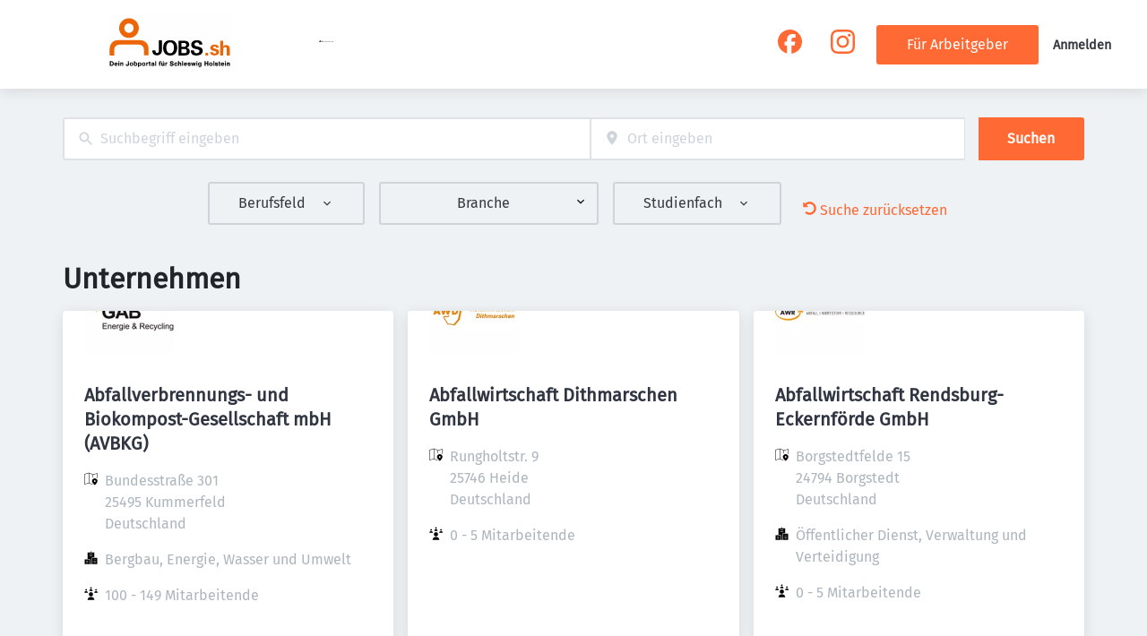

--- FILE ---
content_type: text/css
request_url: https://jobs.shz.de/_next/static/css/8d05d16f89265dca.css
body_size: 15063
content:
.Alignment_alignCenter__P5Hgh{display:flex;align-items:center;justify-content:center}.Alignment_alignCenterDirectionRow__XgNsh{flex-direction:row}.Alignment_alignCenterDirectionColumn__C7LJz{flex-direction:column}.Alignment_centerBox__bO5gh{min-height:80vh}.Alignment_centerBox__bO5gh,.Alignment_verticallyCentered__iH7gk{display:flex;flex-direction:column;justify-content:center;align-items:center}.Alignment_verticallyCentered__iH7gk{height:100%}
/*!
* @mixin responsiveProperty
*
* @description - This mixin is used to create responsive properties. In order to allow to have a component like this :
* <Grid columns={[1, 2, 3, 4]}></Grid>
*
* We need to have the following CSS:
*
* .grid-columns-sm-1 {.. grid-template-columns: repeat(1, 1fr); }
* .grid-columns-md-2 {.. grid-template-columns: repeat(2, 1fr); }
* .grid-columns-lg-3 {.. grid-template-columns: repeat(3, 1fr); }
* .grid-columns-xl-4 {.. grid-template-columns: repeat(4, 1fr); }
*
* This mixin does a part of that it generates for each of the allowed indexes . It takes the class name, the property description (the CSS property we want to set) and the
* size (sm, md, lg, xl) and the index in order to generate the appropriate CSS.
*
* Example on how to call it : @include responsiveProperty("grid-columns", "grid-template-columns", $size, $i, repeat($i, 1fr));
*
* @param {string} $class - The class name.
* @param {string} $propertyDescription - The property description.
* @param {string} $size - The size.
* @param {string} $index - The index to set for (will be apprended ot the class name).
* @param {number} $propertyValue - The value (this could be a number for a grid width property but could be start, end etc for a justify-items property.
*/.text_primary__dCZf4{color:var(--color-primary)}.text_primaryLight__uUtcg{color:var(--color-primaryLight)}.text_primaryVeryLight__L0MLb{color:var(--color-primaryVeryLight)}.text_secondary__8MLw1{color:var(--color-secondary)}.text_secondaryLight__cBvW5{color:var(--color-secondaryLight)}.text_secondaryVeryLight__I_4Wj{color:var(--color-secondaryVeryLight)}.text_default__dVKj3{color:var(--color-default)}.text_transparent__jYQvs{color:var(--color-transparent)}.text_white__DxDiE{color:var(--color-white)}.text_gray0__H6BDZ{color:var(--color-gray0)}.text_gray1___OHXR{color:var(--color-gray1)}.text_gray2__Q2XDU{color:var(--color-gray2)}.text_gray3__NyNzM{color:var(--color-gray3)}.text_gray4__FHbgV{color:var(--color-gray4)}.text_gray5__j59jA{color:var(--color-gray5)}.text_gray6__4Sy_7{color:var(--color-gray6)}.text_gray7__juUqS{color:var(--color-gray7)}.text_gray8__GQUKw{color:var(--color-gray8)}.text_gray9__APSkE{color:var(--color-gray9)}.text_black__T6dLy{color:var(--color-black)}.text_lightBlack__5WYSm{color:var(--color-lightBlack)}.text_success__B8_3G{color:var(--color-success)}.text_successLight___id60{color:var(--color-successLight)}.text_successVeryLight__tTxw6{color:var(--color-successVeryLight)}.text_info__S5QKS{color:var(--color-info)}.text_warning__bJa64{color:var(--color-warning)}.text_warningLight__C2eZY{color:var(--color-warningLight)}.text_warningVeryLight__samMC{color:var(--color-warningVeryLight)}.text_featured__64VGu{color:var(--color-featured)}.text_featuredLight__VR0ql{color:var(--color-featuredLight)}.text_featuredVeryLight__mLJvj{color:var(--color-featuredVeryLight)}.text_danger__uMbwo{color:var(--color-danger)}.text_dangerLight__P7uBp{color:var(--color-dangerLight)}.text_dangerVeryLight__I_bQ0{color:var(--color-dangerVeryLight)}.text_background__okn7_{color:var(--color-background)}.text_facebook___HJCw{color:var(--color-facebook)}.text_twitter__uxB0j{color:var(--color-twitter)}.text_google__BbmWT{color:var(--color-google)}.text_linkedin__1uK22{color:var(--color-linkedin)}.text_xing__CQ5Sq{color:var(--color-xing)}.text_focus-ring-color__ZPYL2{color:var(--color-focus-ring-color)}.text_fs-sm-1__6oxRQ{font-size:var(--font-size-1)}@media screen and (min-width:899px){div .text_fs-md-1__1NKAB{font-size:var(--font-size-1)}}@media screen and (min-width:1199px){div .text_fs-lg-1__RiK2G{font-size:var(--font-size-1)}}@media screen and (min-width:1499px){div .text_fs-xl-1__q9viE{font-size:var(--font-size-1)}}.text_fs-sm-2__2HM1Z{font-size:var(--font-size-2)}@media screen and (min-width:899px){div .text_fs-md-2__XPY9Z{font-size:var(--font-size-2)}}@media screen and (min-width:1199px){div .text_fs-lg-2__rMgLT{font-size:var(--font-size-2)}}@media screen and (min-width:1499px){div .text_fs-xl-2__LOwdq{font-size:var(--font-size-2)}}.text_fs-sm-3__Jhnty{font-size:var(--font-size-3)}@media screen and (min-width:899px){div .text_fs-md-3__5TooO{font-size:var(--font-size-3)}}@media screen and (min-width:1199px){div .text_fs-lg-3__S6AsX{font-size:var(--font-size-3)}}@media screen and (min-width:1499px){div .text_fs-xl-3__6R2Jt{font-size:var(--font-size-3)}}.text_fs-sm-4__i3NQs{font-size:var(--font-size-4)}@media screen and (min-width:899px){div .text_fs-md-4__jGG7J{font-size:var(--font-size-4)}}@media screen and (min-width:1199px){div .text_fs-lg-4__yL01z{font-size:var(--font-size-4)}}@media screen and (min-width:1499px){div .text_fs-xl-4__qPmm3{font-size:var(--font-size-4)}}.text_fs-sm-5__ovhsT{font-size:var(--font-size-5)}@media screen and (min-width:899px){div .text_fs-md-5__gwc1R{font-size:var(--font-size-5)}}@media screen and (min-width:1199px){div .text_fs-lg-5__hwHLk{font-size:var(--font-size-5)}}@media screen and (min-width:1499px){div .text_fs-xl-5__8VAEt{font-size:var(--font-size-5)}}.text_fs-sm-6__ePP5G{font-size:var(--font-size-6)}@media screen and (min-width:899px){div .text_fs-md-6__lgZIC{font-size:var(--font-size-6)}}@media screen and (min-width:1199px){div .text_fs-lg-6__23GsU{font-size:var(--font-size-6)}}@media screen and (min-width:1499px){div .text_fs-xl-6__Rr1Ym{font-size:var(--font-size-6)}}.text_fs-sm-7__kTjs3{font-size:var(--font-size-7)}@media screen and (min-width:899px){div .text_fs-md-7__BaXDL{font-size:var(--font-size-7)}}@media screen and (min-width:1199px){div .text_fs-lg-7___qclr{font-size:var(--font-size-7)}}@media screen and (min-width:1499px){div .text_fs-xl-7__qS2rB{font-size:var(--font-size-7)}}.text_fs-sm-8__lmRtn{font-size:var(--font-size-8)}@media screen and (min-width:899px){div .text_fs-md-8__R8CMU{font-size:var(--font-size-8)}}@media screen and (min-width:1199px){div .text_fs-lg-8__rxHB6{font-size:var(--font-size-8)}}@media screen and (min-width:1499px){div .text_fs-xl-8__JfEzk{font-size:var(--font-size-8)}}.text_lh-sm-1__BWweE{line-height:var(--line-height1)}@media screen and (min-width:899px){div .text_lh-md-1__p_AS_{line-height:var(--line-height1)}}@media screen and (min-width:1199px){div .text_lh-lg-1__iwWUY{line-height:var(--line-height1)}}@media screen and (min-width:1499px){div .text_lh-xl-1__qG3RN{line-height:var(--line-height1)}}.text_lh-sm-2__NO8Jo{line-height:var(--line-height2)}@media screen and (min-width:899px){div .text_lh-md-2__Z59NX{line-height:var(--line-height2)}}@media screen and (min-width:1199px){div .text_lh-lg-2__pnAuu{line-height:var(--line-height2)}}@media screen and (min-width:1499px){div .text_lh-xl-2__zb1wd{line-height:var(--line-height2)}}.text_lh-sm-3__PxdDe{line-height:var(--line-height3)}@media screen and (min-width:899px){div .text_lh-md-3__AfJxz{line-height:var(--line-height3)}}@media screen and (min-width:1199px){div .text_lh-lg-3__KOK7k{line-height:var(--line-height3)}}@media screen and (min-width:1499px){div .text_lh-xl-3__Ny9_P{line-height:var(--line-height3)}}.text_lh-sm-4__L8DJa{line-height:var(--line-height4)}@media screen and (min-width:899px){div .text_lh-md-4__Gmv6S{line-height:var(--line-height4)}}@media screen and (min-width:1199px){div .text_lh-lg-4__A1RP0{line-height:var(--line-height4)}}@media screen and (min-width:1499px){div .text_lh-xl-4__Pc83n{line-height:var(--line-height4)}}.text_lh-sm-5___9OwV{line-height:var(--line-height5)}@media screen and (min-width:899px){div .text_lh-md-5__paZiv{line-height:var(--line-height5)}}@media screen and (min-width:1199px){div .text_lh-lg-5__tZqKo{line-height:var(--line-height5)}}@media screen and (min-width:1499px){div .text_lh-xl-5___zh75{line-height:var(--line-height5)}}.text_lh-sm-6__D_1ek{line-height:var(--line-height6)}@media screen and (min-width:899px){div .text_lh-md-6__3oQrj{line-height:var(--line-height6)}}@media screen and (min-width:1199px){div .text_lh-lg-6__U2d46{line-height:var(--line-height6)}}@media screen and (min-width:1499px){div .text_lh-xl-6__fsHnU{line-height:var(--line-height6)}}.text_lh-sm-7__5qsnt{line-height:var(--line-height7)}@media screen and (min-width:899px){div .text_lh-md-7__RK3sH{line-height:var(--line-height7)}}@media screen and (min-width:1199px){div .text_lh-lg-7__oLEAI{line-height:var(--line-height7)}}@media screen and (min-width:1499px){div .text_lh-xl-7__ufPME{line-height:var(--line-height7)}}.text_lh-sm-8__tOg0d{line-height:var(--line-height8)}@media screen and (min-width:899px){div .text_lh-md-8__JoDyV{line-height:var(--line-height8)}}@media screen and (min-width:1199px){div .text_lh-lg-8__GEIz5{line-height:var(--line-height8)}}@media screen and (min-width:1499px){div .text_lh-xl-8__CGT1e{line-height:var(--line-height8)}}.text_fw-sm-normal__SUg6q{font-weight:400}@media screen and (min-width:899px){div .text_fw-md-normal__9PsoO{font-weight:400}}@media screen and (min-width:1199px){div .text_fw-lg-normal__KZ93R{font-weight:400}}@media screen and (min-width:1499px){div .text_fw-xl-normal__asJhK{font-weight:400}}.text_fw-sm-semibold__wD8H9{font-weight:semibold}@media screen and (min-width:899px){div .text_fw-md-semibold__7c_HR{font-weight:semibold}}@media screen and (min-width:1199px){div .text_fw-lg-semibold__1ejlS{font-weight:semibold}}@media screen and (min-width:1499px){div .text_fw-xl-semibold__ABwXp{font-weight:semibold}}.text_fw-sm-bold__MReIy{font-weight:700}@media screen and (min-width:899px){div .text_fw-md-bold__rMW_O{font-weight:700}}@media screen and (min-width:1199px){div .text_fw-lg-bold__xOYSj{font-weight:700}}@media screen and (min-width:1499px){div .text_fw-xl-bold__PLC0E{font-weight:700}}.text_fw-sm-400__NjugI{font-weight:400}@media screen and (min-width:899px){div .text_fw-md-400__8v4aH{font-weight:400}}@media screen and (min-width:1199px){div .text_fw-lg-400__6moJg{font-weight:400}}@media screen and (min-width:1499px){div .text_fw-xl-400__qGxA4{font-weight:400}}.text_fw-sm-500__7ON3P{font-weight:500}@media screen and (min-width:899px){div .text_fw-md-500__uh2D4{font-weight:500}}@media screen and (min-width:1199px){div .text_fw-lg-500__qDtf5{font-weight:500}}@media screen and (min-width:1499px){div .text_fw-xl-500__rNRAB{font-weight:500}}.text_fw-sm-700__qAzfr{font-weight:700}@media screen and (min-width:899px){div .text_fw-md-700__vW7EF{font-weight:700}}@media screen and (min-width:1199px){div .text_fw-lg-700__9GElu{font-weight:700}}@media screen and (min-width:1499px){div .text_fw-xl-700__YVMix{font-weight:700}}.text_fw-sm-600__nVhBz{font-weight:600}@media screen and (min-width:899px){div .text_fw-md-600__Ele4K{font-weight:600}}@media screen and (min-width:1199px){div .text_fw-lg-600__U4gBZ{font-weight:600}}@media screen and (min-width:1499px){div .text_fw-xl-600__mBd1E{font-weight:600}}.text_fw-sm-900__AqftC{font-weight:900}@media screen and (min-width:899px){div .text_fw-md-900__Sju0j{font-weight:900}}@media screen and (min-width:1199px){div .text_fw-lg-900__sP4xs{font-weight:900}}@media screen and (min-width:1499px){div .text_fw-xl-900__g_YDb{font-weight:900}}.text_fst-sm-italic__TJ2dp{font-style:italic}@media screen and (min-width:899px){div .text_fst-md-italic__fHh1L{font-style:italic}}@media screen and (min-width:1199px){div .text_fst-lg-italic__x3Sgu{font-style:italic}}@media screen and (min-width:1499px){div .text_fst-xl-italic__W9ZHg{font-style:italic}}.text_fst-sm-normal__gaSM3{font-style:normal}@media screen and (min-width:899px){div .text_fst-md-normal__wn04a{font-style:normal}}@media screen and (min-width:1199px){div .text_fst-lg-normal__SjHli{font-style:normal}}@media screen and (min-width:1499px){div .text_fst-xl-normal__Hs4eL{font-style:normal}}.text_fst-sm-oblique__WNoyF{font-style:oblique}@media screen and (min-width:899px){div .text_fst-md-oblique__LES_C{font-style:oblique}}@media screen and (min-width:1199px){div .text_fst-lg-oblique___uTeJ{font-style:oblique}}@media screen and (min-width:1499px){div .text_fst-xl-oblique__OtPPZ{font-style:oblique}}.text_ta-sm-center__Gs9Qa{text-align:center}@media screen and (min-width:899px){div .text_ta-md-center__IqXoQ{text-align:center}}@media screen and (min-width:1199px){div .text_ta-lg-center__WPbRe{text-align:center}}@media screen and (min-width:1499px){div .text_ta-xl-center__AO43U{text-align:center}}.text_ta-sm-end__2AYAa{text-align:end}@media screen and (min-width:899px){div .text_ta-md-end__PmG2y{text-align:end}}@media screen and (min-width:1199px){div .text_ta-lg-end__y2f3j{text-align:end}}@media screen and (min-width:1499px){div .text_ta-xl-end__5li3O{text-align:end}}.text_ta-sm-justify__r2__Y{text-align:justify}@media screen and (min-width:899px){div .text_ta-md-justify__DfWKd{text-align:justify}}@media screen and (min-width:1199px){div .text_ta-lg-justify__fMdky{text-align:justify}}@media screen and (min-width:1499px){div .text_ta-xl-justify___RE6W{text-align:justify}}.text_ta-sm-left__xOQxU{text-align:left}@media screen and (min-width:899px){div .text_ta-md-left__jGWEM{text-align:left}}@media screen and (min-width:1199px){div .text_ta-lg-left__InCfE{text-align:left}}@media screen and (min-width:1499px){div .text_ta-xl-left__AnePv{text-align:left}}.text_ta-sm-match-parent__33r3P{text-align:match-parent}@media screen and (min-width:899px){div .text_ta-md-match-parent__aaGkx{text-align:match-parent}}@media screen and (min-width:1199px){div .text_ta-lg-match-parent__9gWGF{text-align:match-parent}}@media screen and (min-width:1499px){div .text_ta-xl-match-parent__wMMIf{text-align:match-parent}}.text_ta-sm-right__NOEkt{text-align:right}@media screen and (min-width:899px){div .text_ta-md-right__nZ6oJ{text-align:right}}@media screen and (min-width:1199px){div .text_ta-lg-right__wZzxt{text-align:right}}@media screen and (min-width:1499px){div .text_ta-xl-right__7CNqS{text-align:right}}.text_ta-sm-start__L5dE_{text-align:start}@media screen and (min-width:899px){div .text_ta-md-start__jgbdG{text-align:start}}@media screen and (min-width:1199px){div .text_ta-lg-start__CwJrr{text-align:start}}@media screen and (min-width:1499px){div .text_ta-xl-start__7JayD{text-align:start}}.text_td-sm-none__A_G13{text-decoration:none}@media screen and (min-width:899px){div .text_td-md-none__83fmr{text-decoration:none}}@media screen and (min-width:1199px){div .text_td-lg-none__N8c3y{text-decoration:none}}@media screen and (min-width:1499px){div .text_td-xl-none__kXHRj{text-decoration:none}}.text_td-sm-underline__QNaQI{text-decoration:underline}@media screen and (min-width:899px){div .text_td-md-underline__kXOZK{text-decoration:underline}}@media screen and (min-width:1199px){div .text_td-lg-underline__kyPq5{text-decoration:underline}}@media screen and (min-width:1499px){div .text_td-xl-underline__TKZSH{text-decoration:underline}}.text_td-sm-overline__4P4Bi{text-decoration:overline}@media screen and (min-width:899px){div .text_td-md-overline__ZdLd9{text-decoration:overline}}@media screen and (min-width:1199px){div .text_td-lg-overline__INp6p{text-decoration:overline}}@media screen and (min-width:1499px){div .text_td-xl-overline__mtiPh{text-decoration:overline}}.text_td-sm-line-through__01bfL{text-decoration:line-through}@media screen and (min-width:899px){div .text_td-md-line-through__P1aKM{text-decoration:line-through}}@media screen and (min-width:1199px){div .text_td-lg-line-through__Nbdvs{text-decoration:line-through}}@media screen and (min-width:1499px){div .text_td-xl-line-through__U2B_q{text-decoration:line-through}}.text_td-sm-blink__Apy9G{text-decoration:blink}@media screen and (min-width:899px){div .text_td-md-blink__FFns1{text-decoration:blink}}@media screen and (min-width:1199px){div .text_td-lg-blink__Ahths{text-decoration:blink}}@media screen and (min-width:1499px){div .text_td-xl-blink__G1c8R{text-decoration:blink}}.text_tt-sm-none__4JpOK{text-transform:none}@media screen and (min-width:899px){div .text_tt-md-none__WJ_Fi{text-transform:none}}@media screen and (min-width:1199px){div .text_tt-lg-none__Eaetp{text-transform:none}}@media screen and (min-width:1499px){div .text_tt-xl-none__f98gi{text-transform:none}}.text_tt-sm-capitalize__H0GOC{text-transform:capitalize}@media screen and (min-width:899px){div .text_tt-md-capitalize__BXjEu{text-transform:capitalize}}@media screen and (min-width:1199px){div .text_tt-lg-capitalize__e2_d_{text-transform:capitalize}}@media screen and (min-width:1499px){div .text_tt-xl-capitalize__TT_Ga{text-transform:capitalize}}.text_tt-sm-uppercase__MLfX2{text-transform:uppercase}@media screen and (min-width:899px){div .text_tt-md-uppercase__pSuns{text-transform:uppercase}}@media screen and (min-width:1199px){div .text_tt-lg-uppercase__8x5_w{text-transform:uppercase}}@media screen and (min-width:1499px){div .text_tt-xl-uppercase__iXprc{text-transform:uppercase}}.text_tt-sm-lowercase__Px0No{text-transform:lowercase}@media screen and (min-width:899px){div .text_tt-md-lowercase__dPn3T{text-transform:lowercase}}@media screen and (min-width:1199px){div .text_tt-lg-lowercase__TZ_TL{text-transform:lowercase}}@media screen and (min-width:1499px){div .text_tt-xl-lowercase__9JGiS{text-transform:lowercase}}.text_tt-sm-full-width__uVhR6{text-transform:full-width}@media screen and (min-width:899px){div .text_tt-md-full-width__xnJG0{text-transform:full-width}}@media screen and (min-width:1199px){div .text_tt-lg-full-width__vpSp1{text-transform:full-width}}@media screen and (min-width:1499px){div .text_tt-xl-full-width__G5IQC{text-transform:full-width}}.text_text__0N_kF{white-space:pre-wrap}
/*!
* @mixin responsiveProperty
*
* @description - This mixin is used to create responsive properties. In order to allow to have a component like this :
* <Grid columns={[1, 2, 3, 4]}></Grid>
*
* We need to have the following CSS:
*
* .grid-columns-sm-1 {.. grid-template-columns: repeat(1, 1fr); }
* .grid-columns-md-2 {.. grid-template-columns: repeat(2, 1fr); }
* .grid-columns-lg-3 {.. grid-template-columns: repeat(3, 1fr); }
* .grid-columns-xl-4 {.. grid-template-columns: repeat(4, 1fr); }
*
* This mixin does a part of that it generates for each of the allowed indexes . It takes the class name, the property description (the CSS property we want to set) and the
* size (sm, md, lg, xl) and the index in order to generate the appropriate CSS.
*
* Example on how to call it : @include responsiveProperty("grid-columns", "grid-template-columns", $size, $i, repeat($i, 1fr));
*
* @param {string} $class - The class name.
* @param {string} $propertyDescription - The property description.
* @param {string} $size - The size.
* @param {string} $index - The index to set for (will be apprended ot the class name).
* @param {number} $propertyValue - The value (this could be a number for a grid width property but could be start, end etc for a justify-items property.
*/.main_main__DJ4PE{margin:auto;padding-left:var(--layout-mobile-padding);padding-right:var(--layout-mobile-padding)}@media screen and (min-width:899px){.main_main__DJ4PE{padding-left:var(--layout-desktop-padding);padding-right:var(--layout-desktop-padding)}}.main_mainSmall__D2unQ{max-width:var(--layout-max-width-small)}.main_mainMedium__T_zix{max-width:var(--layout-max-width-medium)}.main_mainLarge__rmHOL{max-width:var(--layout-max-width-large)}.main_mainXLarge__J_O16{max-width:var(--layout-max-width-x-large)}.main_mainWrapper__5_N5L{padding-bottom:3.5rem;width:100%;transition:all .2s ease-in-out}@media screen and (min-width:899px){.main_mainWrapper__5_N5L{padding-bottom:0;position:relative;left:var(--side-block-width);width:calc(100% - var(--side-block-width))}.main_mainWrapperSideBlockCollapsed__IN0Zg{left:var(--side-block-collapsed-width);width:calc(100% - var(--side-block-collapsed-width))}}.main_m-sm-0__Qm4tZ{margin:var(--space-0)}@media screen and (min-width:899px){div .main_m-md-0__c6Vo_{margin:var(--space-0)}}@media screen and (min-width:1199px){div .main_m-lg-0__9fWGu{margin:var(--space-0)}}@media screen and (min-width:1499px){div .main_m-xl-0__QLGHa{margin:var(--space-0)}}.main_mt-sm-0__6fZjw{margin-top:var(--space-0)}@media screen and (min-width:899px){div .main_mt-md-0__jd4NS{margin-top:var(--space-0)}}@media screen and (min-width:1199px){div .main_mt-lg-0__Kfj0W{margin-top:var(--space-0)}}@media screen and (min-width:1499px){div .main_mt-xl-0__iQm_N{margin-top:var(--space-0)}}.main_mb-sm-0__zTJgB{margin-bottom:var(--space-0)}@media screen and (min-width:899px){div .main_mb-md-0__hgyFQ{margin-bottom:var(--space-0)}}@media screen and (min-width:1199px){div .main_mb-lg-0__411E_{margin-bottom:var(--space-0)}}@media screen and (min-width:1499px){div .main_mb-xl-0__kZXE2{margin-bottom:var(--space-0)}}.main_ml-sm-0__212wg{margin-left:var(--space-0)}@media screen and (min-width:899px){div .main_ml-md-0___9xNV{margin-left:var(--space-0)}}@media screen and (min-width:1199px){div .main_ml-lg-0__LQoz_{margin-left:var(--space-0)}}@media screen and (min-width:1499px){div .main_ml-xl-0__MLBSm{margin-left:var(--space-0)}}.main_mr-sm-0__89SDL{margin-right:var(--space-0)}@media screen and (min-width:899px){div .main_mr-md-0___yr7w{margin-right:var(--space-0)}}@media screen and (min-width:1199px){div .main_mr-lg-0__i0Ppf{margin-right:var(--space-0)}}@media screen and (min-width:1499px){div .main_mr-xl-0__K82r4{margin-right:var(--space-0)}}.main_m-sm-1__4u3cx{margin:var(--space-1)}@media screen and (min-width:899px){div .main_m-md-1__vFyUx{margin:var(--space-1)}}@media screen and (min-width:1199px){div .main_m-lg-1___glLG{margin:var(--space-1)}}@media screen and (min-width:1499px){div .main_m-xl-1__2G5on{margin:var(--space-1)}}.main_mt-sm-1__8AZJn{margin-top:var(--space-1)}@media screen and (min-width:899px){div .main_mt-md-1__eDkcJ{margin-top:var(--space-1)}}@media screen and (min-width:1199px){div .main_mt-lg-1__zQdK8{margin-top:var(--space-1)}}@media screen and (min-width:1499px){div .main_mt-xl-1__m6Os_{margin-top:var(--space-1)}}.main_mb-sm-1__o9r6I{margin-bottom:var(--space-1)}@media screen and (min-width:899px){div .main_mb-md-1___wgZO{margin-bottom:var(--space-1)}}@media screen and (min-width:1199px){div .main_mb-lg-1__KCqcJ{margin-bottom:var(--space-1)}}@media screen and (min-width:1499px){div .main_mb-xl-1__D6N2h{margin-bottom:var(--space-1)}}.main_ml-sm-1__Oqs6p{margin-left:var(--space-1)}@media screen and (min-width:899px){div .main_ml-md-1__9zp7A{margin-left:var(--space-1)}}@media screen and (min-width:1199px){div .main_ml-lg-1__4lzOo{margin-left:var(--space-1)}}@media screen and (min-width:1499px){div .main_ml-xl-1__uooyT{margin-left:var(--space-1)}}.main_mr-sm-1__rQI5d{margin-right:var(--space-1)}@media screen and (min-width:899px){div .main_mr-md-1__tKQ9o{margin-right:var(--space-1)}}@media screen and (min-width:1199px){div .main_mr-lg-1__wG0Th{margin-right:var(--space-1)}}@media screen and (min-width:1499px){div .main_mr-xl-1__UA_L1{margin-right:var(--space-1)}}.main_m-sm-2__NyY0a{margin:var(--space-2)}@media screen and (min-width:899px){div .main_m-md-2__IhLfx{margin:var(--space-2)}}@media screen and (min-width:1199px){div .main_m-lg-2__84gSW{margin:var(--space-2)}}@media screen and (min-width:1499px){div .main_m-xl-2___ljA1{margin:var(--space-2)}}.main_mt-sm-2__1Ucbq{margin-top:var(--space-2)}@media screen and (min-width:899px){div .main_mt-md-2__H2vdb{margin-top:var(--space-2)}}@media screen and (min-width:1199px){div .main_mt-lg-2__Jcg8R{margin-top:var(--space-2)}}@media screen and (min-width:1499px){div .main_mt-xl-2__r_o5X{margin-top:var(--space-2)}}.main_mb-sm-2__rOvfK{margin-bottom:var(--space-2)}@media screen and (min-width:899px){div .main_mb-md-2__W8Er5{margin-bottom:var(--space-2)}}@media screen and (min-width:1199px){div .main_mb-lg-2__Yfg_5{margin-bottom:var(--space-2)}}@media screen and (min-width:1499px){div .main_mb-xl-2__p_4MP{margin-bottom:var(--space-2)}}.main_ml-sm-2__N_NZI{margin-left:var(--space-2)}@media screen and (min-width:899px){div .main_ml-md-2__wyjhP{margin-left:var(--space-2)}}@media screen and (min-width:1199px){div .main_ml-lg-2__PIl0z{margin-left:var(--space-2)}}@media screen and (min-width:1499px){div .main_ml-xl-2__q8zme{margin-left:var(--space-2)}}.main_mr-sm-2__I8HrM{margin-right:var(--space-2)}@media screen and (min-width:899px){div .main_mr-md-2__2G1Hf{margin-right:var(--space-2)}}@media screen and (min-width:1199px){div .main_mr-lg-2__9yIH_{margin-right:var(--space-2)}}@media screen and (min-width:1499px){div .main_mr-xl-2__Ydpp4{margin-right:var(--space-2)}}.main_m-sm-3__ICqFp{margin:var(--space-3)}@media screen and (min-width:899px){div .main_m-md-3__bpU4f{margin:var(--space-3)}}@media screen and (min-width:1199px){div .main_m-lg-3__kVRjm{margin:var(--space-3)}}@media screen and (min-width:1499px){div .main_m-xl-3__jwXty{margin:var(--space-3)}}.main_mt-sm-3__q5FAI{margin-top:var(--space-3)}@media screen and (min-width:899px){div .main_mt-md-3__jtzST{margin-top:var(--space-3)}}@media screen and (min-width:1199px){div .main_mt-lg-3__uojfi{margin-top:var(--space-3)}}@media screen and (min-width:1499px){div .main_mt-xl-3__cHP9d{margin-top:var(--space-3)}}.main_mb-sm-3__4pzqt{margin-bottom:var(--space-3)}@media screen and (min-width:899px){div .main_mb-md-3__2BewA{margin-bottom:var(--space-3)}}@media screen and (min-width:1199px){div .main_mb-lg-3__1ve8E{margin-bottom:var(--space-3)}}@media screen and (min-width:1499px){div .main_mb-xl-3__3hT7b{margin-bottom:var(--space-3)}}.main_ml-sm-3__Yw9l0{margin-left:var(--space-3)}@media screen and (min-width:899px){div .main_ml-md-3__Ytno6{margin-left:var(--space-3)}}@media screen and (min-width:1199px){div .main_ml-lg-3__LwWns{margin-left:var(--space-3)}}@media screen and (min-width:1499px){div .main_ml-xl-3__V1bdX{margin-left:var(--space-3)}}.main_mr-sm-3__1x_rf{margin-right:var(--space-3)}@media screen and (min-width:899px){div .main_mr-md-3__V5Kbs{margin-right:var(--space-3)}}@media screen and (min-width:1199px){div .main_mr-lg-3__rALcX{margin-right:var(--space-3)}}@media screen and (min-width:1499px){div .main_mr-xl-3__H_5nJ{margin-right:var(--space-3)}}.main_m-sm-4__8DLhZ{margin:var(--space-4)}@media screen and (min-width:899px){div .main_m-md-4__LAcBG{margin:var(--space-4)}}@media screen and (min-width:1199px){div .main_m-lg-4__xbsU2{margin:var(--space-4)}}@media screen and (min-width:1499px){div .main_m-xl-4__2QDTZ{margin:var(--space-4)}}.main_mt-sm-4__zBs66{margin-top:var(--space-4)}@media screen and (min-width:899px){div .main_mt-md-4__6pLHD{margin-top:var(--space-4)}}@media screen and (min-width:1199px){div .main_mt-lg-4__Y_U_f{margin-top:var(--space-4)}}@media screen and (min-width:1499px){div .main_mt-xl-4__NYpcg{margin-top:var(--space-4)}}.main_mb-sm-4__U7b51{margin-bottom:var(--space-4)}@media screen and (min-width:899px){div .main_mb-md-4__Vn3yq{margin-bottom:var(--space-4)}}@media screen and (min-width:1199px){div .main_mb-lg-4__gXD7r{margin-bottom:var(--space-4)}}@media screen and (min-width:1499px){div .main_mb-xl-4__ekm_G{margin-bottom:var(--space-4)}}.main_ml-sm-4__ScUNc{margin-left:var(--space-4)}@media screen and (min-width:899px){div .main_ml-md-4___5N1o{margin-left:var(--space-4)}}@media screen and (min-width:1199px){div .main_ml-lg-4__EP6Od{margin-left:var(--space-4)}}@media screen and (min-width:1499px){div .main_ml-xl-4__BlU4G{margin-left:var(--space-4)}}.main_mr-sm-4__YVcav{margin-right:var(--space-4)}@media screen and (min-width:899px){div .main_mr-md-4__4v7C_{margin-right:var(--space-4)}}@media screen and (min-width:1199px){div .main_mr-lg-4__RmxDj{margin-right:var(--space-4)}}@media screen and (min-width:1499px){div .main_mr-xl-4__rcXb9{margin-right:var(--space-4)}}.main_m-sm-5__GqFy_{margin:var(--space-5)}@media screen and (min-width:899px){div .main_m-md-5__R2MON{margin:var(--space-5)}}@media screen and (min-width:1199px){div .main_m-lg-5__vHT62{margin:var(--space-5)}}@media screen and (min-width:1499px){div .main_m-xl-5__RF9FR{margin:var(--space-5)}}.main_mt-sm-5__9Wm3M{margin-top:var(--space-5)}@media screen and (min-width:899px){div .main_mt-md-5__omacX{margin-top:var(--space-5)}}@media screen and (min-width:1199px){div .main_mt-lg-5__D6MIJ{margin-top:var(--space-5)}}@media screen and (min-width:1499px){div .main_mt-xl-5__bVrv1{margin-top:var(--space-5)}}.main_mb-sm-5__Fs_qe{margin-bottom:var(--space-5)}@media screen and (min-width:899px){div .main_mb-md-5__9yaas{margin-bottom:var(--space-5)}}@media screen and (min-width:1199px){div .main_mb-lg-5__Ruq8e{margin-bottom:var(--space-5)}}@media screen and (min-width:1499px){div .main_mb-xl-5__6_eJE{margin-bottom:var(--space-5)}}.main_ml-sm-5__HurMB{margin-left:var(--space-5)}@media screen and (min-width:899px){div .main_ml-md-5__nD8GI{margin-left:var(--space-5)}}@media screen and (min-width:1199px){div .main_ml-lg-5__PRLhu{margin-left:var(--space-5)}}@media screen and (min-width:1499px){div .main_ml-xl-5___Tzjg{margin-left:var(--space-5)}}.main_mr-sm-5__OpEY7{margin-right:var(--space-5)}@media screen and (min-width:899px){div .main_mr-md-5__eCtqV{margin-right:var(--space-5)}}@media screen and (min-width:1199px){div .main_mr-lg-5__twLZF{margin-right:var(--space-5)}}@media screen and (min-width:1499px){div .main_mr-xl-5__RrL8s{margin-right:var(--space-5)}}.main_m-sm-6__pVMih{margin:var(--space-6)}@media screen and (min-width:899px){div .main_m-md-6__b__cc{margin:var(--space-6)}}@media screen and (min-width:1199px){div .main_m-lg-6__ceXZr{margin:var(--space-6)}}@media screen and (min-width:1499px){div .main_m-xl-6__mjbJb{margin:var(--space-6)}}.main_mt-sm-6__CfFyQ{margin-top:var(--space-6)}@media screen and (min-width:899px){div .main_mt-md-6__WlxF7{margin-top:var(--space-6)}}@media screen and (min-width:1199px){div .main_mt-lg-6__dosSL{margin-top:var(--space-6)}}@media screen and (min-width:1499px){div .main_mt-xl-6__cDD2h{margin-top:var(--space-6)}}.main_mb-sm-6__vvVun{margin-bottom:var(--space-6)}@media screen and (min-width:899px){div .main_mb-md-6__PKVIo{margin-bottom:var(--space-6)}}@media screen and (min-width:1199px){div .main_mb-lg-6__3aN3D{margin-bottom:var(--space-6)}}@media screen and (min-width:1499px){div .main_mb-xl-6__tVK4T{margin-bottom:var(--space-6)}}.main_ml-sm-6__VbXsa{margin-left:var(--space-6)}@media screen and (min-width:899px){div .main_ml-md-6__vfZxw{margin-left:var(--space-6)}}@media screen and (min-width:1199px){div .main_ml-lg-6__KcreR{margin-left:var(--space-6)}}@media screen and (min-width:1499px){div .main_ml-xl-6__h17de{margin-left:var(--space-6)}}.main_mr-sm-6___rsIx{margin-right:var(--space-6)}@media screen and (min-width:899px){div .main_mr-md-6__uutJX{margin-right:var(--space-6)}}@media screen and (min-width:1199px){div .main_mr-lg-6__7Q6Ur{margin-right:var(--space-6)}}@media screen and (min-width:1499px){div .main_mr-xl-6__v56J8{margin-right:var(--space-6)}}.main_m-sm-7__NDNpG{margin:var(--space-7)}@media screen and (min-width:899px){div .main_m-md-7__eD_hh{margin:var(--space-7)}}@media screen and (min-width:1199px){div .main_m-lg-7__k4e1Z{margin:var(--space-7)}}@media screen and (min-width:1499px){div .main_m-xl-7__SqRse{margin:var(--space-7)}}.main_mt-sm-7__E7SrL{margin-top:var(--space-7)}@media screen and (min-width:899px){div .main_mt-md-7__Y2EIU{margin-top:var(--space-7)}}@media screen and (min-width:1199px){div .main_mt-lg-7__Quol0{margin-top:var(--space-7)}}@media screen and (min-width:1499px){div .main_mt-xl-7__X_1Ix{margin-top:var(--space-7)}}.main_mb-sm-7__qPb4V{margin-bottom:var(--space-7)}@media screen and (min-width:899px){div .main_mb-md-7__rx1Kg{margin-bottom:var(--space-7)}}@media screen and (min-width:1199px){div .main_mb-lg-7__7Cmr1{margin-bottom:var(--space-7)}}@media screen and (min-width:1499px){div .main_mb-xl-7__J_UDW{margin-bottom:var(--space-7)}}.main_ml-sm-7__f5SM1{margin-left:var(--space-7)}@media screen and (min-width:899px){div .main_ml-md-7__W_HDD{margin-left:var(--space-7)}}@media screen and (min-width:1199px){div .main_ml-lg-7__oBmQ0{margin-left:var(--space-7)}}@media screen and (min-width:1499px){div .main_ml-xl-7__RdDPx{margin-left:var(--space-7)}}.main_mr-sm-7___K44J{margin-right:var(--space-7)}@media screen and (min-width:899px){div .main_mr-md-7__efVgr{margin-right:var(--space-7)}}@media screen and (min-width:1199px){div .main_mr-lg-7__uy3lu{margin-right:var(--space-7)}}@media screen and (min-width:1499px){div .main_mr-xl-7__hVcbK{margin-right:var(--space-7)}}.main_m-sm-8__Ff2KB{margin:var(--space-8)}@media screen and (min-width:899px){div .main_m-md-8__V5LIJ{margin:var(--space-8)}}@media screen and (min-width:1199px){div .main_m-lg-8__Glapw{margin:var(--space-8)}}@media screen and (min-width:1499px){div .main_m-xl-8__xpiOb{margin:var(--space-8)}}.main_mt-sm-8__QZnZ_{margin-top:var(--space-8)}@media screen and (min-width:899px){div .main_mt-md-8__xuZLl{margin-top:var(--space-8)}}@media screen and (min-width:1199px){div .main_mt-lg-8__nqqrb{margin-top:var(--space-8)}}@media screen and (min-width:1499px){div .main_mt-xl-8__Ti2PR{margin-top:var(--space-8)}}.main_mb-sm-8__GLvwS{margin-bottom:var(--space-8)}@media screen and (min-width:899px){div .main_mb-md-8__807Qx{margin-bottom:var(--space-8)}}@media screen and (min-width:1199px){div .main_mb-lg-8__pMo4S{margin-bottom:var(--space-8)}}@media screen and (min-width:1499px){div .main_mb-xl-8__eCw63{margin-bottom:var(--space-8)}}.main_ml-sm-8__5MB_R{margin-left:var(--space-8)}@media screen and (min-width:899px){div .main_ml-md-8__YTYKy{margin-left:var(--space-8)}}@media screen and (min-width:1199px){div .main_ml-lg-8__sRtfY{margin-left:var(--space-8)}}@media screen and (min-width:1499px){div .main_ml-xl-8__quinZ{margin-left:var(--space-8)}}.main_mr-sm-8__cgj1d{margin-right:var(--space-8)}@media screen and (min-width:899px){div .main_mr-md-8__qHAsI{margin-right:var(--space-8)}}@media screen and (min-width:1199px){div .main_mr-lg-8__Bwfz8{margin-right:var(--space-8)}}@media screen and (min-width:1499px){div .main_mr-xl-8__PBMb8{margin-right:var(--space-8)}}.main_m-sm-9__Do15S{margin:var(--space-9)}@media screen and (min-width:899px){div .main_m-md-9__OcB22{margin:var(--space-9)}}@media screen and (min-width:1199px){div .main_m-lg-9__TXkN8{margin:var(--space-9)}}@media screen and (min-width:1499px){div .main_m-xl-9__tAXhR{margin:var(--space-9)}}.main_mt-sm-9__z6LhK{margin-top:var(--space-9)}@media screen and (min-width:899px){div .main_mt-md-9__pX9WT{margin-top:var(--space-9)}}@media screen and (min-width:1199px){div .main_mt-lg-9__B6RvO{margin-top:var(--space-9)}}@media screen and (min-width:1499px){div .main_mt-xl-9__1dq8J{margin-top:var(--space-9)}}.main_mb-sm-9__jF3vB{margin-bottom:var(--space-9)}@media screen and (min-width:899px){div .main_mb-md-9__ZIEQL{margin-bottom:var(--space-9)}}@media screen and (min-width:1199px){div .main_mb-lg-9__0bJhi{margin-bottom:var(--space-9)}}@media screen and (min-width:1499px){div .main_mb-xl-9__lNoOf{margin-bottom:var(--space-9)}}.main_ml-sm-9__wSqEs{margin-left:var(--space-9)}@media screen and (min-width:899px){div .main_ml-md-9___rlII{margin-left:var(--space-9)}}@media screen and (min-width:1199px){div .main_ml-lg-9__X4cDv{margin-left:var(--space-9)}}@media screen and (min-width:1499px){div .main_ml-xl-9__epsPO{margin-left:var(--space-9)}}.main_mr-sm-9__tVbuB{margin-right:var(--space-9)}@media screen and (min-width:899px){div .main_mr-md-9__mD8dW{margin-right:var(--space-9)}}@media screen and (min-width:1199px){div .main_mr-lg-9__X3Uog{margin-right:var(--space-9)}}@media screen and (min-width:1499px){div .main_mr-xl-9__sp9vs{margin-right:var(--space-9)}}.main_m-sm-10__tJ8th{margin:var(--space-10)}@media screen and (min-width:899px){div .main_m-md-10__zxTcg{margin:var(--space-10)}}@media screen and (min-width:1199px){div .main_m-lg-10__wi8WT{margin:var(--space-10)}}@media screen and (min-width:1499px){div .main_m-xl-10__zRy16{margin:var(--space-10)}}.main_mt-sm-10__2zgsW{margin-top:var(--space-10)}@media screen and (min-width:899px){div .main_mt-md-10__53Rqs{margin-top:var(--space-10)}}@media screen and (min-width:1199px){div .main_mt-lg-10__pu43Q{margin-top:var(--space-10)}}@media screen and (min-width:1499px){div .main_mt-xl-10__08CVJ{margin-top:var(--space-10)}}.main_mb-sm-10__mtfpv{margin-bottom:var(--space-10)}@media screen and (min-width:899px){div .main_mb-md-10__wgHLK{margin-bottom:var(--space-10)}}@media screen and (min-width:1199px){div .main_mb-lg-10__W1Hl8{margin-bottom:var(--space-10)}}@media screen and (min-width:1499px){div .main_mb-xl-10__lIpqN{margin-bottom:var(--space-10)}}.main_ml-sm-10__TmDpI{margin-left:var(--space-10)}@media screen and (min-width:899px){div .main_ml-md-10__eEBgn{margin-left:var(--space-10)}}@media screen and (min-width:1199px){div .main_ml-lg-10__e23T_{margin-left:var(--space-10)}}@media screen and (min-width:1499px){div .main_ml-xl-10__RVa2G{margin-left:var(--space-10)}}.main_mr-sm-10__I_GML{margin-right:var(--space-10)}@media screen and (min-width:899px){div .main_mr-md-10__2f6f8{margin-right:var(--space-10)}}@media screen and (min-width:1199px){div .main_mr-lg-10__uNBAI{margin-right:var(--space-10)}}@media screen and (min-width:1499px){div .main_mr-xl-10__nkqof{margin-right:var(--space-10)}}.main_m-sm-11__PnxAy{margin:var(--space-11)}@media screen and (min-width:899px){div .main_m-md-11__DXg08{margin:var(--space-11)}}@media screen and (min-width:1199px){div .main_m-lg-11__AhrIN{margin:var(--space-11)}}@media screen and (min-width:1499px){div .main_m-xl-11__ilfx3{margin:var(--space-11)}}.main_mt-sm-11__jj_Pu{margin-top:var(--space-11)}@media screen and (min-width:899px){div .main_mt-md-11__qyP1K{margin-top:var(--space-11)}}@media screen and (min-width:1199px){div .main_mt-lg-11__0Yg_Z{margin-top:var(--space-11)}}@media screen and (min-width:1499px){div .main_mt-xl-11__X5ic4{margin-top:var(--space-11)}}.main_mb-sm-11__aK1_Q{margin-bottom:var(--space-11)}@media screen and (min-width:899px){div .main_mb-md-11__gwVQW{margin-bottom:var(--space-11)}}@media screen and (min-width:1199px){div .main_mb-lg-11__I2WcW{margin-bottom:var(--space-11)}}@media screen and (min-width:1499px){div .main_mb-xl-11__2ISEJ{margin-bottom:var(--space-11)}}.main_ml-sm-11__ng_6Y{margin-left:var(--space-11)}@media screen and (min-width:899px){div .main_ml-md-11___HT9l{margin-left:var(--space-11)}}@media screen and (min-width:1199px){div .main_ml-lg-11__0NvEW{margin-left:var(--space-11)}}@media screen and (min-width:1499px){div .main_ml-xl-11__w4cW2{margin-left:var(--space-11)}}.main_mr-sm-11__SDfdl{margin-right:var(--space-11)}@media screen and (min-width:899px){div .main_mr-md-11__mze7a{margin-right:var(--space-11)}}@media screen and (min-width:1199px){div .main_mr-lg-11__wjpBi{margin-right:var(--space-11)}}@media screen and (min-width:1499px){div .main_mr-xl-11__b6G71{margin-right:var(--space-11)}}.main_m-sm-12__F8fay{margin:var(--space-12)}@media screen and (min-width:899px){div .main_m-md-12__iAIJ_{margin:var(--space-12)}}@media screen and (min-width:1199px){div .main_m-lg-12__VgZF6{margin:var(--space-12)}}@media screen and (min-width:1499px){div .main_m-xl-12__MBbxw{margin:var(--space-12)}}.main_mt-sm-12__69qFy{margin-top:var(--space-12)}@media screen and (min-width:899px){div .main_mt-md-12__Ria8i{margin-top:var(--space-12)}}@media screen and (min-width:1199px){div .main_mt-lg-12__5cd47{margin-top:var(--space-12)}}@media screen and (min-width:1499px){div .main_mt-xl-12__semrx{margin-top:var(--space-12)}}.main_mb-sm-12__Sj8_x{margin-bottom:var(--space-12)}@media screen and (min-width:899px){div .main_mb-md-12__HHf0a{margin-bottom:var(--space-12)}}@media screen and (min-width:1199px){div .main_mb-lg-12__I19lK{margin-bottom:var(--space-12)}}@media screen and (min-width:1499px){div .main_mb-xl-12__s3l93{margin-bottom:var(--space-12)}}.main_ml-sm-12__HMsCN{margin-left:var(--space-12)}@media screen and (min-width:899px){div .main_ml-md-12__A2sli{margin-left:var(--space-12)}}@media screen and (min-width:1199px){div .main_ml-lg-12__uqAt_{margin-left:var(--space-12)}}@media screen and (min-width:1499px){div .main_ml-xl-12__3mkdb{margin-left:var(--space-12)}}.main_mr-sm-12__6JedC{margin-right:var(--space-12)}@media screen and (min-width:899px){div .main_mr-md-12__q9lRz{margin-right:var(--space-12)}}@media screen and (min-width:1199px){div .main_mr-lg-12___ZYxm{margin-right:var(--space-12)}}@media screen and (min-width:1499px){div .main_mr-xl-12__gjYT7{margin-right:var(--space-12)}}.main_m-sm-13__j0XTG{margin:var(--space-13)}@media screen and (min-width:899px){div .main_m-md-13__7JmoV{margin:var(--space-13)}}@media screen and (min-width:1199px){div .main_m-lg-13__nHha8{margin:var(--space-13)}}@media screen and (min-width:1499px){div .main_m-xl-13__lHfLg{margin:var(--space-13)}}.main_mt-sm-13__BaBVq{margin-top:var(--space-13)}@media screen and (min-width:899px){div .main_mt-md-13__2vpQF{margin-top:var(--space-13)}}@media screen and (min-width:1199px){div .main_mt-lg-13__VfKyJ{margin-top:var(--space-13)}}@media screen and (min-width:1499px){div .main_mt-xl-13__MN5Qn{margin-top:var(--space-13)}}.main_mb-sm-13__u_g7i{margin-bottom:var(--space-13)}@media screen and (min-width:899px){div .main_mb-md-13__NXdgk{margin-bottom:var(--space-13)}}@media screen and (min-width:1199px){div .main_mb-lg-13__qgVnJ{margin-bottom:var(--space-13)}}@media screen and (min-width:1499px){div .main_mb-xl-13__KynmA{margin-bottom:var(--space-13)}}.main_ml-sm-13__OqPrU{margin-left:var(--space-13)}@media screen and (min-width:899px){div .main_ml-md-13__nCo8P{margin-left:var(--space-13)}}@media screen and (min-width:1199px){div .main_ml-lg-13__qFfT_{margin-left:var(--space-13)}}@media screen and (min-width:1499px){div .main_ml-xl-13__sCaFN{margin-left:var(--space-13)}}.main_mr-sm-13__6e6Wv{margin-right:var(--space-13)}@media screen and (min-width:899px){div .main_mr-md-13__37FyY{margin-right:var(--space-13)}}@media screen and (min-width:1199px){div .main_mr-lg-13__JgtSX{margin-right:var(--space-13)}}@media screen and (min-width:1499px){div .main_mr-xl-13__tI7bu{margin-right:var(--space-13)}}.main_m-sm-14__SozO3{margin:var(--space-14)}.main_m-sm-auto___fk4f{margin:auto}@media screen and (min-width:899px){div .main_m-md-14__IUSkC{margin:var(--space-14)}div .main_m-md-auto__M2wjI{margin:auto}}@media screen and (min-width:1199px){div .main_m-lg-14__UhrJ5{margin:var(--space-14)}div .main_m-lg-auto__Ulq4G{margin:auto}}@media screen and (min-width:1499px){div .main_m-xl-14__O9rkD{margin:var(--space-14)}div .main_m-xl-auto__35s_M{margin:auto}}.main_mt-sm-14__XV6Ip{margin-top:var(--space-14)}.main_mt-sm-auto__LuIVa{margin-top:auto}@media screen and (min-width:899px){div .main_mt-md-14__L8Iq7{margin-top:var(--space-14)}div .main_mt-md-auto__3bX60{margin-top:auto}}@media screen and (min-width:1199px){div .main_mt-lg-14__u_Bks{margin-top:var(--space-14)}div .main_mt-lg-auto__sPfpc{margin-top:auto}}@media screen and (min-width:1499px){div .main_mt-xl-14__oioCA{margin-top:var(--space-14)}div .main_mt-xl-auto__zfrJ_{margin-top:auto}}.main_mb-sm-14__LHBw2{margin-bottom:var(--space-14)}.main_mb-sm-auto__rvtJ6{margin-bottom:auto}@media screen and (min-width:899px){div .main_mb-md-14__kFT8s{margin-bottom:var(--space-14)}div .main_mb-md-auto__rbUvL{margin-bottom:auto}}@media screen and (min-width:1199px){div .main_mb-lg-14__dtVbF{margin-bottom:var(--space-14)}div .main_mb-lg-auto__lI_fA{margin-bottom:auto}}@media screen and (min-width:1499px){div .main_mb-xl-14__d3wIs{margin-bottom:var(--space-14)}div .main_mb-xl-auto__2SOPT{margin-bottom:auto}}.main_ml-sm-14___KU_T{margin-left:var(--space-14)}.main_ml-sm-auto__GWR_r{margin-left:auto}@media screen and (min-width:899px){div .main_ml-md-14__zLrh_{margin-left:var(--space-14)}div .main_ml-md-auto__wZEsj{margin-left:auto}}@media screen and (min-width:1199px){div .main_ml-lg-14__onzO2{margin-left:var(--space-14)}div .main_ml-lg-auto__gOUiJ{margin-left:auto}}@media screen and (min-width:1499px){div .main_ml-xl-14__0mQap{margin-left:var(--space-14)}div .main_ml-xl-auto__67dL_{margin-left:auto}}.main_mr-sm-14__eYS4b{margin-right:var(--space-14)}.main_mr-sm-auto___2aS8{margin-right:auto}@media screen and (min-width:899px){div .main_mr-md-14__LLqfB{margin-right:var(--space-14)}div .main_mr-md-auto__huWfg{margin-right:auto}}@media screen and (min-width:1199px){div .main_mr-lg-14__rRjpm{margin-right:var(--space-14)}div .main_mr-lg-auto__IQVw_{margin-right:auto}}@media screen and (min-width:1499px){div .main_mr-xl-14___2hzt{margin-right:var(--space-14)}div .main_mr-xl-auto__iYeVo{margin-right:auto}}.main_p-sm-0__0hI56{padding:var(--space-0)}@media screen and (min-width:899px){div .main_p-md-0__ngAT2{padding:var(--space-0)}}@media screen and (min-width:1199px){div .main_p-lg-0__CBwTL{padding:var(--space-0)}}@media screen and (min-width:1499px){div .main_p-xl-0__i_moi{padding:var(--space-0)}}.main_pt-sm-0__ddjf8{padding-top:var(--space-0)}@media screen and (min-width:899px){div .main_pt-md-0__9eV0B{padding-top:var(--space-0)}}@media screen and (min-width:1199px){div .main_pt-lg-0__BF7yW{padding-top:var(--space-0)}}@media screen and (min-width:1499px){div .main_pt-xl-0__AQKZM{padding-top:var(--space-0)}}.main_pb-sm-0__bDaBb{padding-bottom:var(--space-0)}@media screen and (min-width:899px){div .main_pb-md-0__Rs7v4{padding-bottom:var(--space-0)}}@media screen and (min-width:1199px){div .main_pb-lg-0__WsA_I{padding-bottom:var(--space-0)}}@media screen and (min-width:1499px){div .main_pb-xl-0__VUmV1{padding-bottom:var(--space-0)}}.main_pl-sm-0___pYfY{padding-left:var(--space-0)}@media screen and (min-width:899px){div .main_pl-md-0__ecBd3{padding-left:var(--space-0)}}@media screen and (min-width:1199px){div .main_pl-lg-0__h0D_p{padding-left:var(--space-0)}}@media screen and (min-width:1499px){div .main_pl-xl-0__zQ0ra{padding-left:var(--space-0)}}.main_pr-sm-0__ndys1{padding-right:var(--space-0)}@media screen and (min-width:899px){div .main_pr-md-0__MDJTR{padding-right:var(--space-0)}}@media screen and (min-width:1199px){div .main_pr-lg-0__YGWi3{padding-right:var(--space-0)}}@media screen and (min-width:1499px){div .main_pr-xl-0__tKJ0H{padding-right:var(--space-0)}}.main_p-sm-1___sUCM{padding:var(--space-1)}@media screen and (min-width:899px){div .main_p-md-1__a0I3f{padding:var(--space-1)}}@media screen and (min-width:1199px){div .main_p-lg-1__Mex09{padding:var(--space-1)}}@media screen and (min-width:1499px){div .main_p-xl-1__d2oR3{padding:var(--space-1)}}.main_pt-sm-1__PTi5F{padding-top:var(--space-1)}@media screen and (min-width:899px){div .main_pt-md-1__ka8eO{padding-top:var(--space-1)}}@media screen and (min-width:1199px){div .main_pt-lg-1__Ybgqj{padding-top:var(--space-1)}}@media screen and (min-width:1499px){div .main_pt-xl-1__gOU18{padding-top:var(--space-1)}}.main_pb-sm-1__nqFGn{padding-bottom:var(--space-1)}@media screen and (min-width:899px){div .main_pb-md-1__x0txB{padding-bottom:var(--space-1)}}@media screen and (min-width:1199px){div .main_pb-lg-1__BzuPe{padding-bottom:var(--space-1)}}@media screen and (min-width:1499px){div .main_pb-xl-1__pZu7Z{padding-bottom:var(--space-1)}}.main_pl-sm-1__hSmal{padding-left:var(--space-1)}@media screen and (min-width:899px){div .main_pl-md-1__JsvBi{padding-left:var(--space-1)}}@media screen and (min-width:1199px){div .main_pl-lg-1__mnHYN{padding-left:var(--space-1)}}@media screen and (min-width:1499px){div .main_pl-xl-1__UenIm{padding-left:var(--space-1)}}.main_pr-sm-1__Z24ei{padding-right:var(--space-1)}@media screen and (min-width:899px){div .main_pr-md-1__GWOW6{padding-right:var(--space-1)}}@media screen and (min-width:1199px){div .main_pr-lg-1__MIrUo{padding-right:var(--space-1)}}@media screen and (min-width:1499px){div .main_pr-xl-1__nap_a{padding-right:var(--space-1)}}.main_p-sm-2__tduW1{padding:var(--space-2)}@media screen and (min-width:899px){div .main_p-md-2__amG0k{padding:var(--space-2)}}@media screen and (min-width:1199px){div .main_p-lg-2__8jWV0{padding:var(--space-2)}}@media screen and (min-width:1499px){div .main_p-xl-2__VJUJq{padding:var(--space-2)}}.main_pt-sm-2__ec0ur{padding-top:var(--space-2)}@media screen and (min-width:899px){div .main_pt-md-2__Zk3ut{padding-top:var(--space-2)}}@media screen and (min-width:1199px){div .main_pt-lg-2__rUOU1{padding-top:var(--space-2)}}@media screen and (min-width:1499px){div .main_pt-xl-2__Ruh6b{padding-top:var(--space-2)}}.main_pb-sm-2__Azd5q{padding-bottom:var(--space-2)}@media screen and (min-width:899px){div .main_pb-md-2__5v9hL{padding-bottom:var(--space-2)}}@media screen and (min-width:1199px){div .main_pb-lg-2__5I2tc{padding-bottom:var(--space-2)}}@media screen and (min-width:1499px){div .main_pb-xl-2__kFOlN{padding-bottom:var(--space-2)}}.main_pl-sm-2__gBQLT{padding-left:var(--space-2)}@media screen and (min-width:899px){div .main_pl-md-2__3Su4_{padding-left:var(--space-2)}}@media screen and (min-width:1199px){div .main_pl-lg-2__IF5U7{padding-left:var(--space-2)}}@media screen and (min-width:1499px){div .main_pl-xl-2__gqb7a{padding-left:var(--space-2)}}.main_pr-sm-2__keJEW{padding-right:var(--space-2)}@media screen and (min-width:899px){div .main_pr-md-2__ArvhP{padding-right:var(--space-2)}}@media screen and (min-width:1199px){div .main_pr-lg-2__NMiXZ{padding-right:var(--space-2)}}@media screen and (min-width:1499px){div .main_pr-xl-2__17HZv{padding-right:var(--space-2)}}.main_p-sm-3__dZMRi{padding:var(--space-3)}@media screen and (min-width:899px){div .main_p-md-3__Wc3el{padding:var(--space-3)}}@media screen and (min-width:1199px){div .main_p-lg-3__EAANf{padding:var(--space-3)}}@media screen and (min-width:1499px){div .main_p-xl-3__uplqs{padding:var(--space-3)}}.main_pt-sm-3__yh9Nl{padding-top:var(--space-3)}@media screen and (min-width:899px){div .main_pt-md-3__uDQ2f{padding-top:var(--space-3)}}@media screen and (min-width:1199px){div .main_pt-lg-3__nGzyj{padding-top:var(--space-3)}}@media screen and (min-width:1499px){div .main_pt-xl-3__X0D01{padding-top:var(--space-3)}}.main_pb-sm-3__Y8_h0{padding-bottom:var(--space-3)}@media screen and (min-width:899px){div .main_pb-md-3__jjagq{padding-bottom:var(--space-3)}}@media screen and (min-width:1199px){div .main_pb-lg-3__cjKNq{padding-bottom:var(--space-3)}}@media screen and (min-width:1499px){div .main_pb-xl-3__gA0nn{padding-bottom:var(--space-3)}}.main_pl-sm-3__0Q_eV{padding-left:var(--space-3)}@media screen and (min-width:899px){div .main_pl-md-3__5b9Mp{padding-left:var(--space-3)}}@media screen and (min-width:1199px){div .main_pl-lg-3__lafyP{padding-left:var(--space-3)}}@media screen and (min-width:1499px){div .main_pl-xl-3__C9n2L{padding-left:var(--space-3)}}.main_pr-sm-3__TXtUh{padding-right:var(--space-3)}@media screen and (min-width:899px){div .main_pr-md-3___cN4T{padding-right:var(--space-3)}}@media screen and (min-width:1199px){div .main_pr-lg-3__OAy3a{padding-right:var(--space-3)}}@media screen and (min-width:1499px){div .main_pr-xl-3__JUVSQ{padding-right:var(--space-3)}}.main_p-sm-4__CGFA2{padding:var(--space-4)}@media screen and (min-width:899px){div .main_p-md-4__wVaeS{padding:var(--space-4)}}@media screen and (min-width:1199px){div .main_p-lg-4__scS3L{padding:var(--space-4)}}@media screen and (min-width:1499px){div .main_p-xl-4__J66sG{padding:var(--space-4)}}.main_pt-sm-4__MDDCZ{padding-top:var(--space-4)}@media screen and (min-width:899px){div .main_pt-md-4__lssfv{padding-top:var(--space-4)}}@media screen and (min-width:1199px){div .main_pt-lg-4__PdybY{padding-top:var(--space-4)}}@media screen and (min-width:1499px){div .main_pt-xl-4__BIeP0{padding-top:var(--space-4)}}.main_pb-sm-4__vNfF2{padding-bottom:var(--space-4)}@media screen and (min-width:899px){div .main_pb-md-4__EFOtD{padding-bottom:var(--space-4)}}@media screen and (min-width:1199px){div .main_pb-lg-4__ljFaA{padding-bottom:var(--space-4)}}@media screen and (min-width:1499px){div .main_pb-xl-4__vM1Xk{padding-bottom:var(--space-4)}}.main_pl-sm-4__7jiFI{padding-left:var(--space-4)}@media screen and (min-width:899px){div .main_pl-md-4__DKbxB{padding-left:var(--space-4)}}@media screen and (min-width:1199px){div .main_pl-lg-4__0WZtz{padding-left:var(--space-4)}}@media screen and (min-width:1499px){div .main_pl-xl-4__Y11Aq{padding-left:var(--space-4)}}.main_pr-sm-4__IKKWg{padding-right:var(--space-4)}@media screen and (min-width:899px){div .main_pr-md-4__HatHL{padding-right:var(--space-4)}}@media screen and (min-width:1199px){div .main_pr-lg-4__6LvMZ{padding-right:var(--space-4)}}@media screen and (min-width:1499px){div .main_pr-xl-4___zst1{padding-right:var(--space-4)}}.main_p-sm-5___QCQP{padding:var(--space-5)}@media screen and (min-width:899px){div .main_p-md-5__8ev1D{padding:var(--space-5)}}@media screen and (min-width:1199px){div .main_p-lg-5__fvEVh{padding:var(--space-5)}}@media screen and (min-width:1499px){div .main_p-xl-5__YDgJL{padding:var(--space-5)}}.main_pt-sm-5__ckgyA{padding-top:var(--space-5)}@media screen and (min-width:899px){div .main_pt-md-5__MI_wT{padding-top:var(--space-5)}}@media screen and (min-width:1199px){div .main_pt-lg-5__VPKBn{padding-top:var(--space-5)}}@media screen and (min-width:1499px){div .main_pt-xl-5__Kum_2{padding-top:var(--space-5)}}.main_pb-sm-5__byQ72{padding-bottom:var(--space-5)}@media screen and (min-width:899px){div .main_pb-md-5__Tmnq5{padding-bottom:var(--space-5)}}@media screen and (min-width:1199px){div .main_pb-lg-5__2721X{padding-bottom:var(--space-5)}}@media screen and (min-width:1499px){div .main_pb-xl-5__mga_P{padding-bottom:var(--space-5)}}.main_pl-sm-5__X1V_8{padding-left:var(--space-5)}@media screen and (min-width:899px){div .main_pl-md-5__Dks24{padding-left:var(--space-5)}}@media screen and (min-width:1199px){div .main_pl-lg-5__oFj62{padding-left:var(--space-5)}}@media screen and (min-width:1499px){div .main_pl-xl-5__eMKhr{padding-left:var(--space-5)}}.main_pr-sm-5__LZa2k{padding-right:var(--space-5)}@media screen and (min-width:899px){div .main_pr-md-5__c8wUa{padding-right:var(--space-5)}}@media screen and (min-width:1199px){div .main_pr-lg-5__1AIj3{padding-right:var(--space-5)}}@media screen and (min-width:1499px){div .main_pr-xl-5__Edffg{padding-right:var(--space-5)}}.main_p-sm-6___b_Wd{padding:var(--space-6)}@media screen and (min-width:899px){div .main_p-md-6__FA9uc{padding:var(--space-6)}}@media screen and (min-width:1199px){div .main_p-lg-6__KqQNS{padding:var(--space-6)}}@media screen and (min-width:1499px){div .main_p-xl-6__xrwg2{padding:var(--space-6)}}.main_pt-sm-6___EXKB{padding-top:var(--space-6)}@media screen and (min-width:899px){div .main_pt-md-6___EWqv{padding-top:var(--space-6)}}@media screen and (min-width:1199px){div .main_pt-lg-6__9oWx7{padding-top:var(--space-6)}}@media screen and (min-width:1499px){div .main_pt-xl-6__I1HZ_{padding-top:var(--space-6)}}.main_pb-sm-6__M4r7Z{padding-bottom:var(--space-6)}@media screen and (min-width:899px){div .main_pb-md-6__eFHC6{padding-bottom:var(--space-6)}}@media screen and (min-width:1199px){div .main_pb-lg-6__RqRUc{padding-bottom:var(--space-6)}}@media screen and (min-width:1499px){div .main_pb-xl-6__R1jkz{padding-bottom:var(--space-6)}}.main_pl-sm-6__QO5o7{padding-left:var(--space-6)}@media screen and (min-width:899px){div .main_pl-md-6__DOMvV{padding-left:var(--space-6)}}@media screen and (min-width:1199px){div .main_pl-lg-6__5FPev{padding-left:var(--space-6)}}@media screen and (min-width:1499px){div .main_pl-xl-6__7jSCz{padding-left:var(--space-6)}}.main_pr-sm-6__4mhnd{padding-right:var(--space-6)}@media screen and (min-width:899px){div .main_pr-md-6__nlGX0{padding-right:var(--space-6)}}@media screen and (min-width:1199px){div .main_pr-lg-6__xc_r_{padding-right:var(--space-6)}}@media screen and (min-width:1499px){div .main_pr-xl-6__lznH2{padding-right:var(--space-6)}}.main_p-sm-7__ne90_{padding:var(--space-7)}@media screen and (min-width:899px){div .main_p-md-7__48cWu{padding:var(--space-7)}}@media screen and (min-width:1199px){div .main_p-lg-7__AWNvQ{padding:var(--space-7)}}@media screen and (min-width:1499px){div .main_p-xl-7__heWmv{padding:var(--space-7)}}.main_pt-sm-7__k45vP{padding-top:var(--space-7)}@media screen and (min-width:899px){div .main_pt-md-7__kpBaw{padding-top:var(--space-7)}}@media screen and (min-width:1199px){div .main_pt-lg-7__Qrzz2{padding-top:var(--space-7)}}@media screen and (min-width:1499px){div .main_pt-xl-7__qlsIk{padding-top:var(--space-7)}}.main_pb-sm-7__dIvHL{padding-bottom:var(--space-7)}@media screen and (min-width:899px){div .main_pb-md-7__hhdBD{padding-bottom:var(--space-7)}}@media screen and (min-width:1199px){div .main_pb-lg-7__Byduk{padding-bottom:var(--space-7)}}@media screen and (min-width:1499px){div .main_pb-xl-7__TZkx5{padding-bottom:var(--space-7)}}.main_pl-sm-7__kwiIa{padding-left:var(--space-7)}@media screen and (min-width:899px){div .main_pl-md-7__k5w10{padding-left:var(--space-7)}}@media screen and (min-width:1199px){div .main_pl-lg-7__HpGr8{padding-left:var(--space-7)}}@media screen and (min-width:1499px){div .main_pl-xl-7__dC__G{padding-left:var(--space-7)}}.main_pr-sm-7___0DXT{padding-right:var(--space-7)}@media screen and (min-width:899px){div .main_pr-md-7__5DPnN{padding-right:var(--space-7)}}@media screen and (min-width:1199px){div .main_pr-lg-7__8CfS9{padding-right:var(--space-7)}}@media screen and (min-width:1499px){div .main_pr-xl-7__199aH{padding-right:var(--space-7)}}.main_p-sm-8__IUcd9{padding:var(--space-8)}@media screen and (min-width:899px){div .main_p-md-8__1fkPT{padding:var(--space-8)}}@media screen and (min-width:1199px){div .main_p-lg-8__Qw_FF{padding:var(--space-8)}}@media screen and (min-width:1499px){div .main_p-xl-8__K_JJQ{padding:var(--space-8)}}.main_pt-sm-8__4BjnE{padding-top:var(--space-8)}@media screen and (min-width:899px){div .main_pt-md-8__vcfXO{padding-top:var(--space-8)}}@media screen and (min-width:1199px){div .main_pt-lg-8__c5JGt{padding-top:var(--space-8)}}@media screen and (min-width:1499px){div .main_pt-xl-8__rCMwV{padding-top:var(--space-8)}}.main_pb-sm-8__QXnJZ{padding-bottom:var(--space-8)}@media screen and (min-width:899px){div .main_pb-md-8__oldl7{padding-bottom:var(--space-8)}}@media screen and (min-width:1199px){div .main_pb-lg-8__F9jvy{padding-bottom:var(--space-8)}}@media screen and (min-width:1499px){div .main_pb-xl-8__tKd7p{padding-bottom:var(--space-8)}}.main_pl-sm-8__sZtTa{padding-left:var(--space-8)}@media screen and (min-width:899px){div .main_pl-md-8__8FKsD{padding-left:var(--space-8)}}@media screen and (min-width:1199px){div .main_pl-lg-8__rKffz{padding-left:var(--space-8)}}@media screen and (min-width:1499px){div .main_pl-xl-8__yFg1I{padding-left:var(--space-8)}}.main_pr-sm-8__TFROw{padding-right:var(--space-8)}@media screen and (min-width:899px){div .main_pr-md-8__fCImw{padding-right:var(--space-8)}}@media screen and (min-width:1199px){div .main_pr-lg-8__Gq5Yl{padding-right:var(--space-8)}}@media screen and (min-width:1499px){div .main_pr-xl-8__qFPGD{padding-right:var(--space-8)}}.main_p-sm-9__mh3rj{padding:var(--space-9)}@media screen and (min-width:899px){div .main_p-md-9__G_HeC{padding:var(--space-9)}}@media screen and (min-width:1199px){div .main_p-lg-9__HkXHU{padding:var(--space-9)}}@media screen and (min-width:1499px){div .main_p-xl-9__kl_HN{padding:var(--space-9)}}.main_pt-sm-9__98jCJ{padding-top:var(--space-9)}@media screen and (min-width:899px){div .main_pt-md-9__hNps8{padding-top:var(--space-9)}}@media screen and (min-width:1199px){div .main_pt-lg-9__Vn3ts{padding-top:var(--space-9)}}@media screen and (min-width:1499px){div .main_pt-xl-9__z6NFN{padding-top:var(--space-9)}}.main_pb-sm-9__YsqEI{padding-bottom:var(--space-9)}@media screen and (min-width:899px){div .main_pb-md-9__udjPD{padding-bottom:var(--space-9)}}@media screen and (min-width:1199px){div .main_pb-lg-9__8Wdvj{padding-bottom:var(--space-9)}}@media screen and (min-width:1499px){div .main_pb-xl-9__i9ezL{padding-bottom:var(--space-9)}}.main_pl-sm-9__YIu3_{padding-left:var(--space-9)}@media screen and (min-width:899px){div .main_pl-md-9__NyigH{padding-left:var(--space-9)}}@media screen and (min-width:1199px){div .main_pl-lg-9__iPx2p{padding-left:var(--space-9)}}@media screen and (min-width:1499px){div .main_pl-xl-9__HxMRg{padding-left:var(--space-9)}}.main_pr-sm-9__wrBmT{padding-right:var(--space-9)}@media screen and (min-width:899px){div .main_pr-md-9__RprDP{padding-right:var(--space-9)}}@media screen and (min-width:1199px){div .main_pr-lg-9__2ITur{padding-right:var(--space-9)}}@media screen and (min-width:1499px){div .main_pr-xl-9__nikhw{padding-right:var(--space-9)}}.main_p-sm-10__zEGW1{padding:var(--space-10)}@media screen and (min-width:899px){div .main_p-md-10__GCNq1{padding:var(--space-10)}}@media screen and (min-width:1199px){div .main_p-lg-10__7X9s_{padding:var(--space-10)}}@media screen and (min-width:1499px){div .main_p-xl-10__Jdk8Q{padding:var(--space-10)}}.main_pt-sm-10__e6J4_{padding-top:var(--space-10)}@media screen and (min-width:899px){div .main_pt-md-10__DzAQX{padding-top:var(--space-10)}}@media screen and (min-width:1199px){div .main_pt-lg-10__z6qOX{padding-top:var(--space-10)}}@media screen and (min-width:1499px){div .main_pt-xl-10__Eopr8{padding-top:var(--space-10)}}.main_pb-sm-10__yGLrZ{padding-bottom:var(--space-10)}@media screen and (min-width:899px){div .main_pb-md-10__gZBXx{padding-bottom:var(--space-10)}}@media screen and (min-width:1199px){div .main_pb-lg-10__K7Aae{padding-bottom:var(--space-10)}}@media screen and (min-width:1499px){div .main_pb-xl-10__FfEVn{padding-bottom:var(--space-10)}}.main_pl-sm-10__E0jmt{padding-left:var(--space-10)}@media screen and (min-width:899px){div .main_pl-md-10___xtSg{padding-left:var(--space-10)}}@media screen and (min-width:1199px){div .main_pl-lg-10__SUrjc{padding-left:var(--space-10)}}@media screen and (min-width:1499px){div .main_pl-xl-10__gtKvE{padding-left:var(--space-10)}}.main_pr-sm-10__zChhY{padding-right:var(--space-10)}@media screen and (min-width:899px){div .main_pr-md-10__z_TxT{padding-right:var(--space-10)}}@media screen and (min-width:1199px){div .main_pr-lg-10__fCNLS{padding-right:var(--space-10)}}@media screen and (min-width:1499px){div .main_pr-xl-10__WO52a{padding-right:var(--space-10)}}.main_p-sm-11__P9syX{padding:var(--space-11)}@media screen and (min-width:899px){div .main_p-md-11__1Hlfe{padding:var(--space-11)}}@media screen and (min-width:1199px){div .main_p-lg-11__m9vIK{padding:var(--space-11)}}@media screen and (min-width:1499px){div .main_p-xl-11__ryh6K{padding:var(--space-11)}}.main_pt-sm-11__bx8eV{padding-top:var(--space-11)}@media screen and (min-width:899px){div .main_pt-md-11__pvOuh{padding-top:var(--space-11)}}@media screen and (min-width:1199px){div .main_pt-lg-11__NCoGR{padding-top:var(--space-11)}}@media screen and (min-width:1499px){div .main_pt-xl-11__ycw3Z{padding-top:var(--space-11)}}.main_pb-sm-11__VMDGn{padding-bottom:var(--space-11)}@media screen and (min-width:899px){div .main_pb-md-11__pGthZ{padding-bottom:var(--space-11)}}@media screen and (min-width:1199px){div .main_pb-lg-11__9ppKg{padding-bottom:var(--space-11)}}@media screen and (min-width:1499px){div .main_pb-xl-11__eFsoy{padding-bottom:var(--space-11)}}.main_pl-sm-11__sUnz3{padding-left:var(--space-11)}@media screen and (min-width:899px){div .main_pl-md-11__b1GT8{padding-left:var(--space-11)}}@media screen and (min-width:1199px){div .main_pl-lg-11__CfmRk{padding-left:var(--space-11)}}@media screen and (min-width:1499px){div .main_pl-xl-11__8mu_f{padding-left:var(--space-11)}}.main_pr-sm-11__3pxO5{padding-right:var(--space-11)}@media screen and (min-width:899px){div .main_pr-md-11__SlBUJ{padding-right:var(--space-11)}}@media screen and (min-width:1199px){div .main_pr-lg-11__l0OTS{padding-right:var(--space-11)}}@media screen and (min-width:1499px){div .main_pr-xl-11__yOtE_{padding-right:var(--space-11)}}.main_p-sm-12__yXq0A{padding:var(--space-12)}@media screen and (min-width:899px){div .main_p-md-12__BNqtr{padding:var(--space-12)}}@media screen and (min-width:1199px){div .main_p-lg-12__7eg2h{padding:var(--space-12)}}@media screen and (min-width:1499px){div .main_p-xl-12__QlNdr{padding:var(--space-12)}}.main_pt-sm-12__JB_1Z{padding-top:var(--space-12)}@media screen and (min-width:899px){div .main_pt-md-12__jOTXx{padding-top:var(--space-12)}}@media screen and (min-width:1199px){div .main_pt-lg-12__cGhnZ{padding-top:var(--space-12)}}@media screen and (min-width:1499px){div .main_pt-xl-12__rb2cq{padding-top:var(--space-12)}}.main_pb-sm-12__45_7q{padding-bottom:var(--space-12)}@media screen and (min-width:899px){div .main_pb-md-12__mx_6O{padding-bottom:var(--space-12)}}@media screen and (min-width:1199px){div .main_pb-lg-12__qnt0f{padding-bottom:var(--space-12)}}@media screen and (min-width:1499px){div .main_pb-xl-12__2Us59{padding-bottom:var(--space-12)}}.main_pl-sm-12__rK0F4{padding-left:var(--space-12)}@media screen and (min-width:899px){div .main_pl-md-12__H5YWw{padding-left:var(--space-12)}}@media screen and (min-width:1199px){div .main_pl-lg-12__d57i2{padding-left:var(--space-12)}}@media screen and (min-width:1499px){div .main_pl-xl-12__BN2FB{padding-left:var(--space-12)}}.main_pr-sm-12__oBRVg{padding-right:var(--space-12)}@media screen and (min-width:899px){div .main_pr-md-12__x7H0P{padding-right:var(--space-12)}}@media screen and (min-width:1199px){div .main_pr-lg-12__AP3tB{padding-right:var(--space-12)}}@media screen and (min-width:1499px){div .main_pr-xl-12__sY6lm{padding-right:var(--space-12)}}.main_p-sm-13__r2WqA{padding:var(--space-13)}@media screen and (min-width:899px){div .main_p-md-13__rPsa5{padding:var(--space-13)}}@media screen and (min-width:1199px){div .main_p-lg-13__Aokqv{padding:var(--space-13)}}@media screen and (min-width:1499px){div .main_p-xl-13__24vWR{padding:var(--space-13)}}.main_pt-sm-13__lP_9L{padding-top:var(--space-13)}@media screen and (min-width:899px){div .main_pt-md-13__ZaHgK{padding-top:var(--space-13)}}@media screen and (min-width:1199px){div .main_pt-lg-13__9f_kM{padding-top:var(--space-13)}}@media screen and (min-width:1499px){div .main_pt-xl-13__ryb5Y{padding-top:var(--space-13)}}.main_pb-sm-13__dTP0D{padding-bottom:var(--space-13)}@media screen and (min-width:899px){div .main_pb-md-13__JwhIi{padding-bottom:var(--space-13)}}@media screen and (min-width:1199px){div .main_pb-lg-13__ZjJp7{padding-bottom:var(--space-13)}}@media screen and (min-width:1499px){div .main_pb-xl-13__E68sz{padding-bottom:var(--space-13)}}.main_pl-sm-13__1abye{padding-left:var(--space-13)}@media screen and (min-width:899px){div .main_pl-md-13__ba0z6{padding-left:var(--space-13)}}@media screen and (min-width:1199px){div .main_pl-lg-13__KxTpP{padding-left:var(--space-13)}}@media screen and (min-width:1499px){div .main_pl-xl-13__4M0Np{padding-left:var(--space-13)}}.main_pr-sm-13__o3usl{padding-right:var(--space-13)}@media screen and (min-width:899px){div .main_pr-md-13__rjIZN{padding-right:var(--space-13)}}@media screen and (min-width:1199px){div .main_pr-lg-13__I2PzU{padding-right:var(--space-13)}}@media screen and (min-width:1499px){div .main_pr-xl-13__tQDtX{padding-right:var(--space-13)}}.main_p-sm-14__G4l7t{padding:var(--space-14)}.main_p-sm-auto__clLZy{padding:auto}@media screen and (min-width:899px){div .main_p-md-14__ZOaz_{padding:var(--space-14)}div .main_p-md-auto__e8hwg{padding:auto}}@media screen and (min-width:1199px){div .main_p-lg-14__8teSI{padding:var(--space-14)}div .main_p-lg-auto__TxdRD{padding:auto}}@media screen and (min-width:1499px){div .main_p-xl-14__ELfy0{padding:var(--space-14)}div .main_p-xl-auto___W1gF{padding:auto}}.main_pt-sm-14__MqOHY{padding-top:var(--space-14)}.main_pt-sm-auto__aIIj7{padding-top:auto}@media screen and (min-width:899px){div .main_pt-md-14__7F4LE{padding-top:var(--space-14)}div .main_pt-md-auto__yYlhb{padding-top:auto}}@media screen and (min-width:1199px){div .main_pt-lg-14__2bOL6{padding-top:var(--space-14)}div .main_pt-lg-auto__3wsci{padding-top:auto}}@media screen and (min-width:1499px){div .main_pt-xl-14__R3Be9{padding-top:var(--space-14)}div .main_pt-xl-auto__vTQbH{padding-top:auto}}.main_pb-sm-14__ppWtE{padding-bottom:var(--space-14)}.main_pb-sm-auto___a_cV{padding-bottom:auto}@media screen and (min-width:899px){div .main_pb-md-14__Y66J_{padding-bottom:var(--space-14)}div .main_pb-md-auto__ZZWIO{padding-bottom:auto}}@media screen and (min-width:1199px){div .main_pb-lg-14__msVHF{padding-bottom:var(--space-14)}div .main_pb-lg-auto__QTkr4{padding-bottom:auto}}@media screen and (min-width:1499px){div .main_pb-xl-14__nxgOR{padding-bottom:var(--space-14)}div .main_pb-xl-auto__7IYY_{padding-bottom:auto}}.main_pl-sm-14__ux0_P{padding-left:var(--space-14)}.main_pl-sm-auto__zKfYS{padding-left:auto}@media screen and (min-width:899px){div .main_pl-md-14__NTnk3{padding-left:var(--space-14)}div .main_pl-md-auto__iwgTz{padding-left:auto}}@media screen and (min-width:1199px){div .main_pl-lg-14___Jnf9{padding-left:var(--space-14)}div .main_pl-lg-auto__V4xGf{padding-left:auto}}@media screen and (min-width:1499px){div .main_pl-xl-14__m26t7{padding-left:var(--space-14)}div .main_pl-xl-auto__LxKyR{padding-left:auto}}.main_pr-sm-14__6znnh{padding-right:var(--space-14)}.main_pr-sm-auto__QXmvU{padding-right:auto}@media screen and (min-width:899px){div .main_pr-md-14__Z1rVR{padding-right:var(--space-14)}div .main_pr-md-auto__cAbV9{padding-right:auto}}@media screen and (min-width:1199px){div .main_pr-lg-14__kFAoe{padding-right:var(--space-14)}div .main_pr-lg-auto__mXGPu{padding-right:auto}}@media screen and (min-width:1499px){div .main_pr-xl-14__hPm3h{padding-right:var(--space-14)}div .main_pr-xl-auto__yIFZX{padding-right:auto}}.main_bg-sm-primary__Bqgg8{background-color:var(--color-primary)}@media screen and (min-width:899px){div .main_bg-md-primary__aoOlh{background-color:var(--color-primary)}}@media screen and (min-width:1199px){div .main_bg-lg-primary__I2IWQ{background-color:var(--color-primary)}}@media screen and (min-width:1499px){div .main_bg-xl-primary___TlZJ{background-color:var(--color-primary)}}.main_color-sm-primary__wod_c{color:var(--color-primary)}@media screen and (min-width:899px){div .main_color-md-primary__XsUHV{color:var(--color-primary)}}@media screen and (min-width:1199px){div .main_color-lg-primary__gu4_q{color:var(--color-primary)}}@media screen and (min-width:1499px){div .main_color-xl-primary__XHSoD{color:var(--color-primary)}}.main_bg-sm-primaryLight__1PzsF{background-color:var(--color-primaryLight)}@media screen and (min-width:899px){div .main_bg-md-primaryLight__okhR9{background-color:var(--color-primaryLight)}}@media screen and (min-width:1199px){div .main_bg-lg-primaryLight__d3tLZ{background-color:var(--color-primaryLight)}}@media screen and (min-width:1499px){div .main_bg-xl-primaryLight__89irr{background-color:var(--color-primaryLight)}}.main_color-sm-primaryLight__IvGfm{color:var(--color-primaryLight)}@media screen and (min-width:899px){div .main_color-md-primaryLight__upO4O{color:var(--color-primaryLight)}}@media screen and (min-width:1199px){div .main_color-lg-primaryLight__yqFjD{color:var(--color-primaryLight)}}@media screen and (min-width:1499px){div .main_color-xl-primaryLight___vYkD{color:var(--color-primaryLight)}}.main_bg-sm-primaryVeryLight__2LiXr{background-color:var(--color-primaryVeryLight)}@media screen and (min-width:899px){div .main_bg-md-primaryVeryLight__UlWdB{background-color:var(--color-primaryVeryLight)}}@media screen and (min-width:1199px){div .main_bg-lg-primaryVeryLight__m_qhB{background-color:var(--color-primaryVeryLight)}}@media screen and (min-width:1499px){div .main_bg-xl-primaryVeryLight__Ha4IF{background-color:var(--color-primaryVeryLight)}}.main_color-sm-primaryVeryLight__EeIhB{color:var(--color-primaryVeryLight)}@media screen and (min-width:899px){div .main_color-md-primaryVeryLight__U_X61{color:var(--color-primaryVeryLight)}}@media screen and (min-width:1199px){div .main_color-lg-primaryVeryLight__XKO46{color:var(--color-primaryVeryLight)}}@media screen and (min-width:1499px){div .main_color-xl-primaryVeryLight__B45rj{color:var(--color-primaryVeryLight)}}.main_bg-sm-secondary__uvClL{background-color:var(--color-secondary)}@media screen and (min-width:899px){div .main_bg-md-secondary__KT_V7{background-color:var(--color-secondary)}}@media screen and (min-width:1199px){div .main_bg-lg-secondary__vm6VK{background-color:var(--color-secondary)}}@media screen and (min-width:1499px){div .main_bg-xl-secondary__uq3Vr{background-color:var(--color-secondary)}}.main_color-sm-secondary__aXaxU{color:var(--color-secondary)}@media screen and (min-width:899px){div .main_color-md-secondary__aOypI{color:var(--color-secondary)}}@media screen and (min-width:1199px){div .main_color-lg-secondary__V_OGr{color:var(--color-secondary)}}@media screen and (min-width:1499px){div .main_color-xl-secondary__dJ8JD{color:var(--color-secondary)}}.main_bg-sm-secondaryLight__VbAnx{background-color:var(--color-secondaryLight)}@media screen and (min-width:899px){div .main_bg-md-secondaryLight__yjBwv{background-color:var(--color-secondaryLight)}}@media screen and (min-width:1199px){div .main_bg-lg-secondaryLight__8RvkW{background-color:var(--color-secondaryLight)}}@media screen and (min-width:1499px){div .main_bg-xl-secondaryLight__L9ZW9{background-color:var(--color-secondaryLight)}}.main_color-sm-secondaryLight__NtLhV{color:var(--color-secondaryLight)}@media screen and (min-width:899px){div .main_color-md-secondaryLight__w5JH4{color:var(--color-secondaryLight)}}@media screen and (min-width:1199px){div .main_color-lg-secondaryLight__RtRh1{color:var(--color-secondaryLight)}}@media screen and (min-width:1499px){div .main_color-xl-secondaryLight__gHohl{color:var(--color-secondaryLight)}}.main_bg-sm-secondaryVeryLight__sbYcZ{background-color:var(--color-secondaryVeryLight)}@media screen and (min-width:899px){div .main_bg-md-secondaryVeryLight__O66je{background-color:var(--color-secondaryVeryLight)}}@media screen and (min-width:1199px){div .main_bg-lg-secondaryVeryLight__lVN67{background-color:var(--color-secondaryVeryLight)}}@media screen and (min-width:1499px){div .main_bg-xl-secondaryVeryLight__SJQ9Q{background-color:var(--color-secondaryVeryLight)}}.main_color-sm-secondaryVeryLight__L9FZb{color:var(--color-secondaryVeryLight)}@media screen and (min-width:899px){div .main_color-md-secondaryVeryLight__id7zr{color:var(--color-secondaryVeryLight)}}@media screen and (min-width:1199px){div .main_color-lg-secondaryVeryLight___IpB_{color:var(--color-secondaryVeryLight)}}@media screen and (min-width:1499px){div .main_color-xl-secondaryVeryLight__fcReJ{color:var(--color-secondaryVeryLight)}}.main_bg-sm-default__r3b0P{background-color:var(--color-default)}@media screen and (min-width:899px){div .main_bg-md-default__nBHB5{background-color:var(--color-default)}}@media screen and (min-width:1199px){div .main_bg-lg-default__qySBC{background-color:var(--color-default)}}@media screen and (min-width:1499px){div .main_bg-xl-default___wl2d{background-color:var(--color-default)}}.main_color-sm-default__iqaCH{color:var(--color-default)}@media screen and (min-width:899px){div .main_color-md-default__ex7Ql{color:var(--color-default)}}@media screen and (min-width:1199px){div .main_color-lg-default__zPgqP{color:var(--color-default)}}@media screen and (min-width:1499px){div .main_color-xl-default__NvcAX{color:var(--color-default)}}.main_bg-sm-transparent__75P8l{background-color:var(--color-transparent)}@media screen and (min-width:899px){div .main_bg-md-transparent__lpl5K{background-color:var(--color-transparent)}}@media screen and (min-width:1199px){div .main_bg-lg-transparent__mGwYE{background-color:var(--color-transparent)}}@media screen and (min-width:1499px){div .main_bg-xl-transparent__WcBHU{background-color:var(--color-transparent)}}.main_color-sm-transparent__rSFm8{color:var(--color-transparent)}@media screen and (min-width:899px){div .main_color-md-transparent__cZJhg{color:var(--color-transparent)}}@media screen and (min-width:1199px){div .main_color-lg-transparent__OaNBE{color:var(--color-transparent)}}@media screen and (min-width:1499px){div .main_color-xl-transparent__eP4dZ{color:var(--color-transparent)}}.main_bg-sm-white__Xrwr1{background-color:var(--color-white)}@media screen and (min-width:899px){div .main_bg-md-white__drqKG{background-color:var(--color-white)}}@media screen and (min-width:1199px){div .main_bg-lg-white__m_6kZ{background-color:var(--color-white)}}@media screen and (min-width:1499px){div .main_bg-xl-white__NGdiD{background-color:var(--color-white)}}.main_color-sm-white__Rndyw{color:var(--color-white)}@media screen and (min-width:899px){div .main_color-md-white__ztPQG{color:var(--color-white)}}@media screen and (min-width:1199px){div .main_color-lg-white__f2kBV{color:var(--color-white)}}@media screen and (min-width:1499px){div .main_color-xl-white__f8Ny4{color:var(--color-white)}}.main_bg-sm-gray0___OvIY{background-color:var(--color-gray0)}@media screen and (min-width:899px){div .main_bg-md-gray0__xv72m{background-color:var(--color-gray0)}}@media screen and (min-width:1199px){div .main_bg-lg-gray0__2pkhr{background-color:var(--color-gray0)}}@media screen and (min-width:1499px){div .main_bg-xl-gray0__uj6rp{background-color:var(--color-gray0)}}.main_color-sm-gray0__RsXw9{color:var(--color-gray0)}@media screen and (min-width:899px){div .main_color-md-gray0___qx74{color:var(--color-gray0)}}@media screen and (min-width:1199px){div .main_color-lg-gray0__a3693{color:var(--color-gray0)}}@media screen and (min-width:1499px){div .main_color-xl-gray0__6Hjjw{color:var(--color-gray0)}}.main_bg-sm-gray1__zQTof{background-color:var(--color-gray1)}@media screen and (min-width:899px){div .main_bg-md-gray1__CL0vY{background-color:var(--color-gray1)}}@media screen and (min-width:1199px){div .main_bg-lg-gray1__KTdBP{background-color:var(--color-gray1)}}@media screen and (min-width:1499px){div .main_bg-xl-gray1__Xz8eH{background-color:var(--color-gray1)}}.main_color-sm-gray1__9Thtp{color:var(--color-gray1)}@media screen and (min-width:899px){div .main_color-md-gray1__N9hrJ{color:var(--color-gray1)}}@media screen and (min-width:1199px){div .main_color-lg-gray1__oosTX{color:var(--color-gray1)}}@media screen and (min-width:1499px){div .main_color-xl-gray1__eQf7R{color:var(--color-gray1)}}.main_bg-sm-gray2__CnRhD{background-color:var(--color-gray2)}@media screen and (min-width:899px){div .main_bg-md-gray2__Ap2Gf{background-color:var(--color-gray2)}}@media screen and (min-width:1199px){div .main_bg-lg-gray2__1u4jG{background-color:var(--color-gray2)}}@media screen and (min-width:1499px){div .main_bg-xl-gray2__zByVH{background-color:var(--color-gray2)}}.main_color-sm-gray2__YFCB8{color:var(--color-gray2)}@media screen and (min-width:899px){div .main_color-md-gray2__KV5MW{color:var(--color-gray2)}}@media screen and (min-width:1199px){div .main_color-lg-gray2__Q4m23{color:var(--color-gray2)}}@media screen and (min-width:1499px){div .main_color-xl-gray2__etKdG{color:var(--color-gray2)}}.main_bg-sm-gray3__pAgXt{background-color:var(--color-gray3)}@media screen and (min-width:899px){div .main_bg-md-gray3__e1ufe{background-color:var(--color-gray3)}}@media screen and (min-width:1199px){div .main_bg-lg-gray3__ggG66{background-color:var(--color-gray3)}}@media screen and (min-width:1499px){div .main_bg-xl-gray3__XO4q0{background-color:var(--color-gray3)}}.main_color-sm-gray3__4xmfj{color:var(--color-gray3)}@media screen and (min-width:899px){div .main_color-md-gray3__7q_IN{color:var(--color-gray3)}}@media screen and (min-width:1199px){div .main_color-lg-gray3__huJhD{color:var(--color-gray3)}}@media screen and (min-width:1499px){div .main_color-xl-gray3__31cC3{color:var(--color-gray3)}}.main_bg-sm-gray4__1ib0F{background-color:var(--color-gray4)}@media screen and (min-width:899px){div .main_bg-md-gray4__oDncs{background-color:var(--color-gray4)}}@media screen and (min-width:1199px){div .main_bg-lg-gray4__k6dOU{background-color:var(--color-gray4)}}@media screen and (min-width:1499px){div .main_bg-xl-gray4__h5xi2{background-color:var(--color-gray4)}}.main_color-sm-gray4__NdVai{color:var(--color-gray4)}@media screen and (min-width:899px){div .main_color-md-gray4__fXsBg{color:var(--color-gray4)}}@media screen and (min-width:1199px){div .main_color-lg-gray4__3LUk3{color:var(--color-gray4)}}@media screen and (min-width:1499px){div .main_color-xl-gray4__cFHMA{color:var(--color-gray4)}}.main_bg-sm-gray5__RFhIk{background-color:var(--color-gray5)}@media screen and (min-width:899px){div .main_bg-md-gray5__LuUMY{background-color:var(--color-gray5)}}@media screen and (min-width:1199px){div .main_bg-lg-gray5__qa8a4{background-color:var(--color-gray5)}}@media screen and (min-width:1499px){div .main_bg-xl-gray5__C6huf{background-color:var(--color-gray5)}}.main_color-sm-gray5__PLeU3{color:var(--color-gray5)}@media screen and (min-width:899px){div .main_color-md-gray5__sVCqe{color:var(--color-gray5)}}@media screen and (min-width:1199px){div .main_color-lg-gray5__cZns3{color:var(--color-gray5)}}@media screen and (min-width:1499px){div .main_color-xl-gray5__SpyEP{color:var(--color-gray5)}}.main_bg-sm-gray6__N9F3w{background-color:var(--color-gray6)}@media screen and (min-width:899px){div .main_bg-md-gray6__3Wyyn{background-color:var(--color-gray6)}}@media screen and (min-width:1199px){div .main_bg-lg-gray6__MY11s{background-color:var(--color-gray6)}}@media screen and (min-width:1499px){div .main_bg-xl-gray6__cO2Z_{background-color:var(--color-gray6)}}.main_color-sm-gray6__Lsp3g{color:var(--color-gray6)}@media screen and (min-width:899px){div .main_color-md-gray6__bVrCW{color:var(--color-gray6)}}@media screen and (min-width:1199px){div .main_color-lg-gray6__c_pwN{color:var(--color-gray6)}}@media screen and (min-width:1499px){div .main_color-xl-gray6__wtFRz{color:var(--color-gray6)}}.main_bg-sm-gray7__4C_ud{background-color:var(--color-gray7)}@media screen and (min-width:899px){div .main_bg-md-gray7__Lswrj{background-color:var(--color-gray7)}}@media screen and (min-width:1199px){div .main_bg-lg-gray7__j3BXr{background-color:var(--color-gray7)}}@media screen and (min-width:1499px){div .main_bg-xl-gray7__bRwZc{background-color:var(--color-gray7)}}.main_color-sm-gray7__7RwLY{color:var(--color-gray7)}@media screen and (min-width:899px){div .main_color-md-gray7__Wvl4r{color:var(--color-gray7)}}@media screen and (min-width:1199px){div .main_color-lg-gray7__rpoqX{color:var(--color-gray7)}}@media screen and (min-width:1499px){div .main_color-xl-gray7__BxmnB{color:var(--color-gray7)}}.main_bg-sm-gray8__0ODO5{background-color:var(--color-gray8)}@media screen and (min-width:899px){div .main_bg-md-gray8__QqNtr{background-color:var(--color-gray8)}}@media screen and (min-width:1199px){div .main_bg-lg-gray8__Q4z9j{background-color:var(--color-gray8)}}@media screen and (min-width:1499px){div .main_bg-xl-gray8___6JTa{background-color:var(--color-gray8)}}.main_color-sm-gray8__dO4P9{color:var(--color-gray8)}@media screen and (min-width:899px){div .main_color-md-gray8__ZujSt{color:var(--color-gray8)}}@media screen and (min-width:1199px){div .main_color-lg-gray8__7w2uk{color:var(--color-gray8)}}@media screen and (min-width:1499px){div .main_color-xl-gray8__OlOWh{color:var(--color-gray8)}}.main_bg-sm-gray9__n1hAw{background-color:var(--color-gray9)}@media screen and (min-width:899px){div .main_bg-md-gray9__zFux3{background-color:var(--color-gray9)}}@media screen and (min-width:1199px){div .main_bg-lg-gray9__tPHr1{background-color:var(--color-gray9)}}@media screen and (min-width:1499px){div .main_bg-xl-gray9__Warna{background-color:var(--color-gray9)}}.main_color-sm-gray9__adOqP{color:var(--color-gray9)}@media screen and (min-width:899px){div .main_color-md-gray9__9sJqT{color:var(--color-gray9)}}@media screen and (min-width:1199px){div .main_color-lg-gray9__yb5ZH{color:var(--color-gray9)}}@media screen and (min-width:1499px){div .main_color-xl-gray9__5jl5c{color:var(--color-gray9)}}.main_bg-sm-black__vzLIM{background-color:var(--color-black)}@media screen and (min-width:899px){div .main_bg-md-black___VhrH{background-color:var(--color-black)}}@media screen and (min-width:1199px){div .main_bg-lg-black__tT_tU{background-color:var(--color-black)}}@media screen and (min-width:1499px){div .main_bg-xl-black__VuVaP{background-color:var(--color-black)}}.main_color-sm-black__MlbP1{color:var(--color-black)}@media screen and (min-width:899px){div .main_color-md-black__kXPq_{color:var(--color-black)}}@media screen and (min-width:1199px){div .main_color-lg-black__KvrHi{color:var(--color-black)}}@media screen and (min-width:1499px){div .main_color-xl-black__ia6r2{color:var(--color-black)}}.main_bg-sm-lightBlack__QhbYF{background-color:var(--color-lightBlack)}@media screen and (min-width:899px){div .main_bg-md-lightBlack__vt2vl{background-color:var(--color-lightBlack)}}@media screen and (min-width:1199px){div .main_bg-lg-lightBlack__HaXbl{background-color:var(--color-lightBlack)}}@media screen and (min-width:1499px){div .main_bg-xl-lightBlack__SMe_G{background-color:var(--color-lightBlack)}}.main_color-sm-lightBlack__fGTUR{color:var(--color-lightBlack)}@media screen and (min-width:899px){div .main_color-md-lightBlack__DkpEw{color:var(--color-lightBlack)}}@media screen and (min-width:1199px){div .main_color-lg-lightBlack__cVf1Z{color:var(--color-lightBlack)}}@media screen and (min-width:1499px){div .main_color-xl-lightBlack__uQWFx{color:var(--color-lightBlack)}}.main_bg-sm-success__ob309{background-color:var(--color-success)}@media screen and (min-width:899px){div .main_bg-md-success__A9jA7{background-color:var(--color-success)}}@media screen and (min-width:1199px){div .main_bg-lg-success__Ouk7o{background-color:var(--color-success)}}@media screen and (min-width:1499px){div .main_bg-xl-success__vvJ4u{background-color:var(--color-success)}}.main_color-sm-success__GKZFp{color:var(--color-success)}@media screen and (min-width:899px){div .main_color-md-success__g_7lU{color:var(--color-success)}}@media screen and (min-width:1199px){div .main_color-lg-success__EzmIM{color:var(--color-success)}}@media screen and (min-width:1499px){div .main_color-xl-success__RrSvV{color:var(--color-success)}}.main_bg-sm-successLight__W6uD1{background-color:var(--color-successLight)}@media screen and (min-width:899px){div .main_bg-md-successLight__lCiR2{background-color:var(--color-successLight)}}@media screen and (min-width:1199px){div .main_bg-lg-successLight__x1mZ_{background-color:var(--color-successLight)}}@media screen and (min-width:1499px){div .main_bg-xl-successLight__G057H{background-color:var(--color-successLight)}}.main_color-sm-successLight__dLmWj{color:var(--color-successLight)}@media screen and (min-width:899px){div .main_color-md-successLight__xP0G_{color:var(--color-successLight)}}@media screen and (min-width:1199px){div .main_color-lg-successLight__kOr0I{color:var(--color-successLight)}}@media screen and (min-width:1499px){div .main_color-xl-successLight__5mDob{color:var(--color-successLight)}}.main_bg-sm-successVeryLight__UOruI{background-color:var(--color-successVeryLight)}@media screen and (min-width:899px){div .main_bg-md-successVeryLight__rlfEe{background-color:var(--color-successVeryLight)}}@media screen and (min-width:1199px){div .main_bg-lg-successVeryLight__XmlaL{background-color:var(--color-successVeryLight)}}@media screen and (min-width:1499px){div .main_bg-xl-successVeryLight___G043{background-color:var(--color-successVeryLight)}}.main_color-sm-successVeryLight__hUhsy{color:var(--color-successVeryLight)}@media screen and (min-width:899px){div .main_color-md-successVeryLight__d4p7R{color:var(--color-successVeryLight)}}@media screen and (min-width:1199px){div .main_color-lg-successVeryLight__FqBvY{color:var(--color-successVeryLight)}}@media screen and (min-width:1499px){div .main_color-xl-successVeryLight__7yhni{color:var(--color-successVeryLight)}}.main_bg-sm-info__2sTJh{background-color:var(--color-info)}@media screen and (min-width:899px){div .main_bg-md-info__7H6Vj{background-color:var(--color-info)}}@media screen and (min-width:1199px){div .main_bg-lg-info__B0WN0{background-color:var(--color-info)}}@media screen and (min-width:1499px){div .main_bg-xl-info__6mVME{background-color:var(--color-info)}}.main_color-sm-info___xONd{color:var(--color-info)}@media screen and (min-width:899px){div .main_color-md-info__6VJN6{color:var(--color-info)}}@media screen and (min-width:1199px){div .main_color-lg-info___G2bm{color:var(--color-info)}}@media screen and (min-width:1499px){div .main_color-xl-info__U7nUp{color:var(--color-info)}}.main_bg-sm-warning__CxJRp{background-color:var(--color-warning)}@media screen and (min-width:899px){div .main_bg-md-warning__yjE0c{background-color:var(--color-warning)}}@media screen and (min-width:1199px){div .main_bg-lg-warning__uxgjd{background-color:var(--color-warning)}}@media screen and (min-width:1499px){div .main_bg-xl-warning__qGK1x{background-color:var(--color-warning)}}.main_color-sm-warning__b8rIX{color:var(--color-warning)}@media screen and (min-width:899px){div .main_color-md-warning__FgMZP{color:var(--color-warning)}}@media screen and (min-width:1199px){div .main_color-lg-warning__fzFVD{color:var(--color-warning)}}@media screen and (min-width:1499px){div .main_color-xl-warning__p_l1G{color:var(--color-warning)}}.main_bg-sm-warningLight__kljTy{background-color:var(--color-warningLight)}@media screen and (min-width:899px){div .main_bg-md-warningLight__dV1p1{background-color:var(--color-warningLight)}}@media screen and (min-width:1199px){div .main_bg-lg-warningLight__jz5I5{background-color:var(--color-warningLight)}}@media screen and (min-width:1499px){div .main_bg-xl-warningLight__X_hLM{background-color:var(--color-warningLight)}}.main_color-sm-warningLight__2qV4r{color:var(--color-warningLight)}@media screen and (min-width:899px){div .main_color-md-warningLight__5yRBj{color:var(--color-warningLight)}}@media screen and (min-width:1199px){div .main_color-lg-warningLight__v2GNm{color:var(--color-warningLight)}}@media screen and (min-width:1499px){div .main_color-xl-warningLight__S2SF7{color:var(--color-warningLight)}}.main_bg-sm-warningVeryLight__aPNPI{background-color:var(--color-warningVeryLight)}@media screen and (min-width:899px){div .main_bg-md-warningVeryLight__ZWnxn{background-color:var(--color-warningVeryLight)}}@media screen and (min-width:1199px){div .main_bg-lg-warningVeryLight__XSWc1{background-color:var(--color-warningVeryLight)}}@media screen and (min-width:1499px){div .main_bg-xl-warningVeryLight__gv7K8{background-color:var(--color-warningVeryLight)}}.main_color-sm-warningVeryLight__MzxDN{color:var(--color-warningVeryLight)}@media screen and (min-width:899px){div .main_color-md-warningVeryLight__l_hT_{color:var(--color-warningVeryLight)}}@media screen and (min-width:1199px){div .main_color-lg-warningVeryLight__LeicS{color:var(--color-warningVeryLight)}}@media screen and (min-width:1499px){div .main_color-xl-warningVeryLight__6aYSJ{color:var(--color-warningVeryLight)}}.main_bg-sm-featured__GWRFs{background-color:var(--color-featured)}@media screen and (min-width:899px){div .main_bg-md-featured__epmTA{background-color:var(--color-featured)}}@media screen and (min-width:1199px){div .main_bg-lg-featured__RglzO{background-color:var(--color-featured)}}@media screen and (min-width:1499px){div .main_bg-xl-featured__z8vhu{background-color:var(--color-featured)}}.main_color-sm-featured__zXaa1{color:var(--color-featured)}@media screen and (min-width:899px){div .main_color-md-featured__48hkz{color:var(--color-featured)}}@media screen and (min-width:1199px){div .main_color-lg-featured__TK3dA{color:var(--color-featured)}}@media screen and (min-width:1499px){div .main_color-xl-featured__y_Tsk{color:var(--color-featured)}}.main_bg-sm-featuredLight__Z7Q6G{background-color:var(--color-featuredLight)}@media screen and (min-width:899px){div .main_bg-md-featuredLight__jvCcN{background-color:var(--color-featuredLight)}}@media screen and (min-width:1199px){div .main_bg-lg-featuredLight__T2FkD{background-color:var(--color-featuredLight)}}@media screen and (min-width:1499px){div .main_bg-xl-featuredLight__zzS0O{background-color:var(--color-featuredLight)}}.main_color-sm-featuredLight__8dLtw{color:var(--color-featuredLight)}@media screen and (min-width:899px){div .main_color-md-featuredLight__Ri_Lq{color:var(--color-featuredLight)}}@media screen and (min-width:1199px){div .main_color-lg-featuredLight__BcHeF{color:var(--color-featuredLight)}}@media screen and (min-width:1499px){div .main_color-xl-featuredLight__l2WTS{color:var(--color-featuredLight)}}.main_bg-sm-featuredVeryLight__6ELn2{background-color:var(--color-featuredVeryLight)}@media screen and (min-width:899px){div .main_bg-md-featuredVeryLight___KqSt{background-color:var(--color-featuredVeryLight)}}@media screen and (min-width:1199px){div .main_bg-lg-featuredVeryLight__4NPkX{background-color:var(--color-featuredVeryLight)}}@media screen and (min-width:1499px){div .main_bg-xl-featuredVeryLight__pL_zt{background-color:var(--color-featuredVeryLight)}}.main_color-sm-featuredVeryLight__mNtMX{color:var(--color-featuredVeryLight)}@media screen and (min-width:899px){div .main_color-md-featuredVeryLight__dL_VQ{color:var(--color-featuredVeryLight)}}@media screen and (min-width:1199px){div .main_color-lg-featuredVeryLight__ZkOWV{color:var(--color-featuredVeryLight)}}@media screen and (min-width:1499px){div .main_color-xl-featuredVeryLight__ivaM9{color:var(--color-featuredVeryLight)}}.main_bg-sm-danger__nMGdK{background-color:var(--color-danger)}@media screen and (min-width:899px){div .main_bg-md-danger__aKmXS{background-color:var(--color-danger)}}@media screen and (min-width:1199px){div .main_bg-lg-danger__jdZFU{background-color:var(--color-danger)}}@media screen and (min-width:1499px){div .main_bg-xl-danger__dKuAD{background-color:var(--color-danger)}}.main_color-sm-danger__ESUB_{color:var(--color-danger)}@media screen and (min-width:899px){div .main_color-md-danger__Mw0xW{color:var(--color-danger)}}@media screen and (min-width:1199px){div .main_color-lg-danger__WJGr8{color:var(--color-danger)}}@media screen and (min-width:1499px){div .main_color-xl-danger___pvBW{color:var(--color-danger)}}.main_bg-sm-dangerLight__pdrBu{background-color:var(--color-dangerLight)}@media screen and (min-width:899px){div .main_bg-md-dangerLight__RIe_o{background-color:var(--color-dangerLight)}}@media screen and (min-width:1199px){div .main_bg-lg-dangerLight__uwCby{background-color:var(--color-dangerLight)}}@media screen and (min-width:1499px){div .main_bg-xl-dangerLight__J_kfB{background-color:var(--color-dangerLight)}}.main_color-sm-dangerLight__xj1wC{color:var(--color-dangerLight)}@media screen and (min-width:899px){div .main_color-md-dangerLight__HzXQ1{color:var(--color-dangerLight)}}@media screen and (min-width:1199px){div .main_color-lg-dangerLight__CG6xS{color:var(--color-dangerLight)}}@media screen and (min-width:1499px){div .main_color-xl-dangerLight__03NCL{color:var(--color-dangerLight)}}.main_bg-sm-dangerVeryLight__DuJUc{background-color:var(--color-dangerVeryLight)}@media screen and (min-width:899px){div .main_bg-md-dangerVeryLight__nbnRY{background-color:var(--color-dangerVeryLight)}}@media screen and (min-width:1199px){div .main_bg-lg-dangerVeryLight__MHYx8{background-color:var(--color-dangerVeryLight)}}@media screen and (min-width:1499px){div .main_bg-xl-dangerVeryLight__vpCdC{background-color:var(--color-dangerVeryLight)}}.main_color-sm-dangerVeryLight__2_gVm{color:var(--color-dangerVeryLight)}@media screen and (min-width:899px){div .main_color-md-dangerVeryLight__uBT3y{color:var(--color-dangerVeryLight)}}@media screen and (min-width:1199px){div .main_color-lg-dangerVeryLight__gRkMC{color:var(--color-dangerVeryLight)}}@media screen and (min-width:1499px){div .main_color-xl-dangerVeryLight___hZ1w{color:var(--color-dangerVeryLight)}}.main_bg-sm-background__j_jGZ{background-color:var(--color-background)}@media screen and (min-width:899px){div .main_bg-md-background__aS4tX{background-color:var(--color-background)}}@media screen and (min-width:1199px){div .main_bg-lg-background__dkfmO{background-color:var(--color-background)}}@media screen and (min-width:1499px){div .main_bg-xl-background__W1LLs{background-color:var(--color-background)}}.main_color-sm-background__7VeyX{color:var(--color-background)}@media screen and (min-width:899px){div .main_color-md-background__gncVg{color:var(--color-background)}}@media screen and (min-width:1199px){div .main_color-lg-background__QDQTj{color:var(--color-background)}}@media screen and (min-width:1499px){div .main_color-xl-background__903_b{color:var(--color-background)}}.main_bg-sm-facebook___XCsC{background-color:var(--color-facebook)}@media screen and (min-width:899px){div .main_bg-md-facebook__T1g27{background-color:var(--color-facebook)}}@media screen and (min-width:1199px){div .main_bg-lg-facebook__wcAvF{background-color:var(--color-facebook)}}@media screen and (min-width:1499px){div .main_bg-xl-facebook__XyRGo{background-color:var(--color-facebook)}}.main_color-sm-facebook__79G91{color:var(--color-facebook)}@media screen and (min-width:899px){div .main_color-md-facebook__GBLjy{color:var(--color-facebook)}}@media screen and (min-width:1199px){div .main_color-lg-facebook__YjeVX{color:var(--color-facebook)}}@media screen and (min-width:1499px){div .main_color-xl-facebook__SiqG4{color:var(--color-facebook)}}.main_bg-sm-twitter__sjwJr{background-color:var(--color-twitter)}@media screen and (min-width:899px){div .main_bg-md-twitter__Iw_jX{background-color:var(--color-twitter)}}@media screen and (min-width:1199px){div .main_bg-lg-twitter__IAfcs{background-color:var(--color-twitter)}}@media screen and (min-width:1499px){div .main_bg-xl-twitter__5t8J1{background-color:var(--color-twitter)}}.main_color-sm-twitter__HsfuJ{color:var(--color-twitter)}@media screen and (min-width:899px){div .main_color-md-twitter__i5lZU{color:var(--color-twitter)}}@media screen and (min-width:1199px){div .main_color-lg-twitter__mA5nD{color:var(--color-twitter)}}@media screen and (min-width:1499px){div .main_color-xl-twitter__FVnYy{color:var(--color-twitter)}}.main_bg-sm-google__Avsj1{background-color:var(--color-google)}@media screen and (min-width:899px){div .main_bg-md-google__lx08d{background-color:var(--color-google)}}@media screen and (min-width:1199px){div .main_bg-lg-google__3jVuZ{background-color:var(--color-google)}}@media screen and (min-width:1499px){div .main_bg-xl-google__0OVCF{background-color:var(--color-google)}}.main_color-sm-google__o5bHF{color:var(--color-google)}@media screen and (min-width:899px){div .main_color-md-google__NmiEF{color:var(--color-google)}}@media screen and (min-width:1199px){div .main_color-lg-google__zbsre{color:var(--color-google)}}@media screen and (min-width:1499px){div .main_color-xl-google__fG9Jo{color:var(--color-google)}}.main_bg-sm-linkedin__pcWQn{background-color:var(--color-linkedin)}@media screen and (min-width:899px){div .main_bg-md-linkedin__FZrrz{background-color:var(--color-linkedin)}}@media screen and (min-width:1199px){div .main_bg-lg-linkedin__hS8iz{background-color:var(--color-linkedin)}}@media screen and (min-width:1499px){div .main_bg-xl-linkedin__utgfr{background-color:var(--color-linkedin)}}.main_color-sm-linkedin__bN_CH{color:var(--color-linkedin)}@media screen and (min-width:899px){div .main_color-md-linkedin__mpbi2{color:var(--color-linkedin)}}@media screen and (min-width:1199px){div .main_color-lg-linkedin__jWhbt{color:var(--color-linkedin)}}@media screen and (min-width:1499px){div .main_color-xl-linkedin__rkGdD{color:var(--color-linkedin)}}.main_bg-sm-xing__U4QSp{background-color:var(--color-xing)}@media screen and (min-width:899px){div .main_bg-md-xing___9VBt{background-color:var(--color-xing)}}@media screen and (min-width:1199px){div .main_bg-lg-xing__qWwh4{background-color:var(--color-xing)}}@media screen and (min-width:1499px){div .main_bg-xl-xing__zkyks{background-color:var(--color-xing)}}.main_color-sm-xing__ohiRA{color:var(--color-xing)}@media screen and (min-width:899px){div .main_color-md-xing__QWBQk{color:var(--color-xing)}}@media screen and (min-width:1199px){div .main_color-lg-xing__Jio1P{color:var(--color-xing)}}@media screen and (min-width:1499px){div .main_color-xl-xing___amAd{color:var(--color-xing)}}.main_bg-sm-focus-ring-color__FaZpF{background-color:var(--color-focus-ring-color)}@media screen and (min-width:899px){div .main_bg-md-focus-ring-color__ny2P6{background-color:var(--color-focus-ring-color)}}@media screen and (min-width:1199px){div .main_bg-lg-focus-ring-color__RVaHk{background-color:var(--color-focus-ring-color)}}@media screen and (min-width:1499px){div .main_bg-xl-focus-ring-color__agNbl{background-color:var(--color-focus-ring-color)}}.main_color-sm-focus-ring-color__CEMyr{color:var(--color-focus-ring-color)}@media screen and (min-width:899px){div .main_color-md-focus-ring-color__ZMEjs{color:var(--color-focus-ring-color)}}@media screen and (min-width:1199px){div .main_color-lg-focus-ring-color__TStAR{color:var(--color-focus-ring-color)}}@media screen and (min-width:1499px){div .main_color-xl-focus-ring-color__r9WTS{color:var(--color-focus-ring-color)}}
/*# sourceMappingURL=8d05d16f89265dca.css.map*/